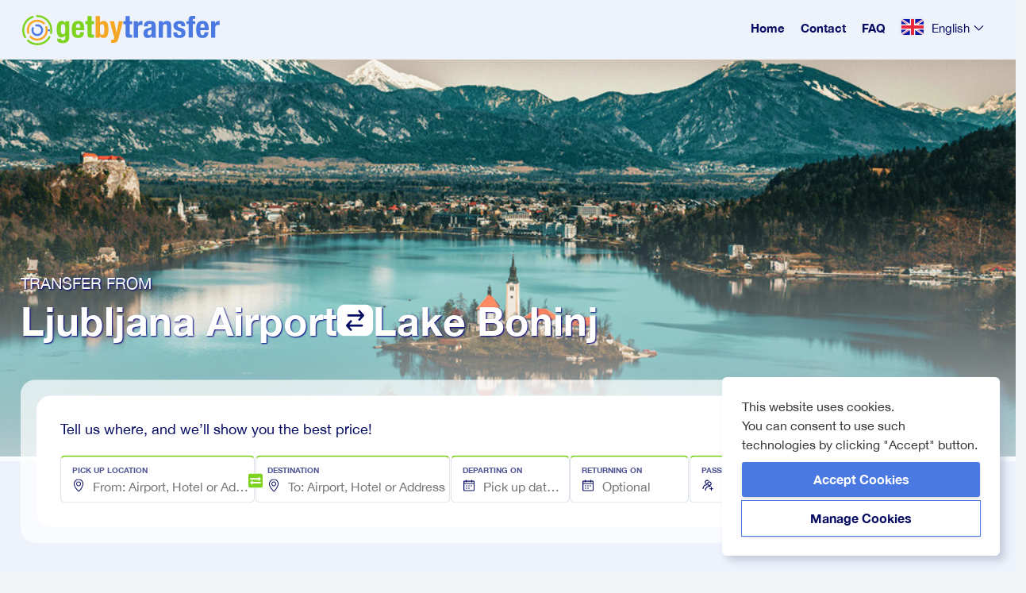

--- FILE ---
content_type: text/html; charset=UTF-8
request_url: https://getbytransfer.com/en/ljubljana-airport-to-lake-bohinj
body_size: 159942
content:

        
<!DOCTYPE html>
<html lang="en">
<head>
    <title>    Ljubljana Airport to Lake Bohinj Transfer
</title>
    <meta name="description" content="    Book Ljubljana Airport to Lake Bohinj transfer now! Choose private transfer, taxi, or shuttle service tailored to your needs.
">
        
    
                    <meta property="og:title" content="Ljubljana Airport to Lake Bohinj Transfer">
<meta property="og:description" content="Book Ljubljana Airport to Lake Bohinj transfer now! Choose private transfer, taxi, or shuttle service tailored to your needs.">
<meta property="og:type" content="static">
<meta property="og:url" content="https://getbytransfer.com/en/ljubljana-airport-to-lake-bohinj">
<meta property="og:image" content="https://transfers.getbybus.com/default_seo_image.jpg">
<meta property="og:site_name" content="GetByTransfer">
<meta property="fb:app_id" content="https://www.facebook.com/getbybus">
<meta property="og:locale" content= en>
<meta property="og:image:width" content="1800">
<meta property="og:image:height" content="945">
<meta name="twitter:card" content="static">
<meta name="twitter:site" content="@GetByBus">
<meta name="twitter:creator" content="@GetByBus">
<meta name="twitter:title" content="Ljubljana Airport to Lake Bohinj Transfer">
<meta name="twitter:description" content="Book Ljubljana Airport to Lake Bohinj transfer now! Choose private transfer, taxi, or shuttle service tailored to your needs.">
<meta name="twitter:image:src" content="https://transfers.getbybus.com/default_seo_image.jpg">
<meta name="twitter:domain" content="https://transfers.getbybus.com">
<meta property="twitter:image:width" content="1800">
<meta property="twitter:image:height" content="945">    <meta charset="utf-8">
    <meta name="apple-mobile-web-app-capable" content="yes">
    <meta name="mobile-web-app-capable" content="yes">
    <meta name="viewport" content="width=device-width, initial-scale=1.0">

                <link rel="stylesheet" href="/build/vite/assets/css/style-7dac8dfa.css"></link>

        <link rel="stylesheet" href="/build/vite/assets/css/main-4bc87cb9.css"></link>

<link rel="modulepreload" href="/build/vite/assets/js/_commonjsHelpers-de833af9.js"></link>

        <link rel="stylesheet" href="/build/vite/assets/css/cookie-consent-c4b794c9.css"></link>

            

    
                <link rel="icon" href="/build/frontend/images/favicons/favicon_16x16.8c0845d0.png" sizes="16x16">
        <link rel="icon" href="/build/frontend/images/favicons/favicon_32x32.22fc3d88.png" sizes="32x32">
        <link rel="icon" href="/build/frontend/images/favicons/favicon_96x96.495e19e1.png" sizes="96x96">
        <link rel="icon" href="/build/frontend/images/favicons/favicon_260x260.0fbdb6b0.png" sizes="96x96">
        <link rel="icon" href="/build/frontend/images/favicons/apple-touch-icon_114x114.png" sizes="16x16">
        <link rel="icon" href="/build/frontend/images/favicons/apple-touch-icon_144x144.png" sizes="144x144">
        <link rel="icon" href="/build/frontend/images/favicons/apple-touch-icon_180x180.png" sizes="180x180">
    
    <!-- Google Tag Manager -->
    <script>
        // Define dataLayer and the gtag function.
        window.dataLayer = window.dataLayer || [];
        function gtag(){dataLayer.push(arguments);}
        gtag('consent', 'default', {'ad_storage': 'granted', 'ad_user_data': 'granted', 'ad_personalization': 'granted', 'analytics_storage': 'granted'});
                gtag('set', 'url_passthrough', true);    </script>

    <script>(function (w,d,s,l,i){w[l]=w[l]||[];w[l].push({'gtm.start':new Date().getTime(),event:'gtm.js'});var f = d.getElementsByTagName(s)[0],j = d.createElement(s), dl = l != 'dataLayer' ? '&l=' + l : '';j.async = true;j.src = '//www.googletagmanager.com/gtm.js?id=' + i + dl;f.parentNode.insertBefore(j, f);})(window, document, 'script', 'dataLayer', 'GTM-WKWSZV');</script>

    <!-- Hotjar -->
                
    <script src="https://www.google.com/recaptcha/api.js" async defer></script>

                
            <!-- Add the canonical tag -->
                    <link rel="alternate" href="https://getbytransfer.com/en/ljubljana-airport-to-lake-bohinj" hreflang="x-default"/>
        
        <!-- Generate alternate links for supported languages -->
                                    <link rel="alternate" href="https://getbytransfer.com/en/ljubljana-airport-to-lake-bohinj" hreflang="en"/>
                            <link rel="alternate" href="https://getbytransfer.com/es/ljubljana-airport-to-lake-bohinj" hreflang="es"/>
                            <link rel="alternate" href="https://getbytransfer.com/it/ljubljana-airport-to-lake-bohinj" hreflang="it"/>
                            <link rel="alternate" href="https://getbytransfer.com/de/ljubljana-airport-to-lake-bohinj" hreflang="de"/>
                            <link rel="alternate" href="https://getbytransfer.com/fr/ljubljana-airport-to-lake-bohinj" hreflang="fr"/>
                    
        <!-- Add the canonical tag -->
                    <link rel="canonical" href="https://getbytransfer.com/en/ljubljana-airport-to-lake-bohinj"/>
            
</head>

<body class="page page-static page-station-to-station" id="static">

<noscript><iframe src="//www.googletagmanager.com/ns.html?id=GTM-WKWSZV" height="0" width="0" style="display:none;visibility:hidden"></iframe></noscript>

        

<main>
    <div id="root"
         data-locale="en"
         data-urls-object="{&quot;en&quot;:{&quot;homePage&quot;:{&quot;url&quot;:&quot;\/en&quot;,&quot;routeName&quot;:&quot;app_homepage&quot;,&quot;text&quot;:&quot;Home&quot;},&quot;contact&quot;:{&quot;url&quot;:&quot;\/en\/contact&quot;,&quot;routeName&quot;:&quot;app_contact&quot;,&quot;text&quot;:&quot;Contact&quot;},&quot;faq&quot;:{&quot;url&quot;:&quot;\/en\/faq&quot;,&quot;routeName&quot;:&quot;app_faq&quot;,&quot;text&quot;:&quot;FAQ&quot;},&quot;booking&quot;:{&quot;url&quot;:&quot;\/en\/booking\/&quot;,&quot;routeName&quot;:&quot;app_booking_index&quot;,&quot;text&quot;:&quot;&quot;},&quot;termsAndConditions&quot;:{&quot;url&quot;:&quot;\/en\/terms-and-conditions&quot;,&quot;routeName&quot;:&quot;app_terms_and_conditions&quot;,&quot;text&quot;:&quot;Terms &amp; Conditions&quot;},&quot;privacyPolicy&quot;:{&quot;url&quot;:&quot;\/en\/privacy-policy&quot;,&quot;routeName&quot;:&quot;app_privacy_policy&quot;,&quot;text&quot;:&quot;Privacy Policy&quot;}},&quot;de&quot;:{&quot;homePage&quot;:{&quot;url&quot;:&quot;\/de&quot;,&quot;routeName&quot;:&quot;app_homepage&quot;,&quot;text&quot;:&quot;Home&quot;},&quot;contact&quot;:{&quot;url&quot;:&quot;\/de\/kontakt&quot;,&quot;routeName&quot;:&quot;app_contact&quot;,&quot;text&quot;:&quot;Kontakt&quot;},&quot;faq&quot;:{&quot;url&quot;:&quot;\/de\/haeufig-gestellte-fragen&quot;,&quot;routeName&quot;:&quot;app_faq&quot;,&quot;text&quot;:&quot;HGF&quot;},&quot;booking&quot;:{&quot;url&quot;:&quot;\/de\/buchung\/&quot;,&quot;routeName&quot;:&quot;app_booking_index&quot;,&quot;text&quot;:&quot;&quot;},&quot;termsAndConditions&quot;:{&quot;url&quot;:&quot;\/de\/allgemeine-geschaeftsbedingungen&quot;,&quot;routeName&quot;:&quot;app_terms_and_conditions&quot;,&quot;text&quot;:&quot;AGB&quot;},&quot;privacyPolicy&quot;:{&quot;url&quot;:&quot;\/de\/datenschutz&quot;,&quot;routeName&quot;:&quot;app_privacy_policy&quot;,&quot;text&quot;:&quot;Datenschutz-Bestimmungen&quot;}},&quot;fr&quot;:{&quot;homePage&quot;:{&quot;url&quot;:&quot;\/fr&quot;,&quot;routeName&quot;:&quot;app_homepage&quot;,&quot;text&quot;:&quot;Home&quot;},&quot;contact&quot;:{&quot;url&quot;:&quot;\/fr\/contact&quot;,&quot;routeName&quot;:&quot;app_contact&quot;,&quot;text&quot;:&quot;Contact&quot;},&quot;faq&quot;:{&quot;url&quot;:&quot;\/fr\/foire-aus-questions&quot;,&quot;routeName&quot;:&quot;app_faq&quot;,&quot;text&quot;:&quot;FAQ&quot;},&quot;booking&quot;:{&quot;url&quot;:&quot;\/fr\/reservation\/&quot;,&quot;routeName&quot;:&quot;app_booking_index&quot;,&quot;text&quot;:&quot;&quot;},&quot;termsAndConditions&quot;:{&quot;url&quot;:&quot;\/fr\/conditions-generales&quot;,&quot;routeName&quot;:&quot;app_terms_and_conditions&quot;,&quot;text&quot;:&quot;Les Termes &amp; Conditions&quot;},&quot;privacyPolicy&quot;:{&quot;url&quot;:&quot;\/fr\/politique-de-confidentialite&quot;,&quot;routeName&quot;:&quot;app_privacy_policy&quot;,&quot;text&quot;:&quot;Politique de confidentialit\u00e9&quot;}},&quot;it&quot;:{&quot;homePage&quot;:{&quot;url&quot;:&quot;\/it&quot;,&quot;routeName&quot;:&quot;app_homepage&quot;,&quot;text&quot;:&quot;Home&quot;},&quot;contact&quot;:{&quot;url&quot;:&quot;\/it\/contatto&quot;,&quot;routeName&quot;:&quot;app_contact&quot;,&quot;text&quot;:&quot;Contatto&quot;},&quot;faq&quot;:{&quot;url&quot;:&quot;\/it\/domande-frequenti&quot;,&quot;routeName&quot;:&quot;app_faq&quot;,&quot;text&quot;:&quot;Domande frequenti&quot;},&quot;booking&quot;:{&quot;url&quot;:&quot;\/it\/prenotazione\/&quot;,&quot;routeName&quot;:&quot;app_booking_index&quot;,&quot;text&quot;:&quot;&quot;},&quot;termsAndConditions&quot;:{&quot;url&quot;:&quot;\/it\/termini-e-condizioni&quot;,&quot;routeName&quot;:&quot;app_terms_and_conditions&quot;,&quot;text&quot;:&quot;Termini &amp; Condizioni&quot;},&quot;privacyPolicy&quot;:{&quot;url&quot;:&quot;\/it\/informativa-sulla-privacy&quot;,&quot;routeName&quot;:&quot;app_privacy_policy&quot;,&quot;text&quot;:&quot;Politica sulla privacy&quot;}},&quot;es&quot;:{&quot;homePage&quot;:{&quot;url&quot;:&quot;\/es&quot;,&quot;routeName&quot;:&quot;app_homepage&quot;,&quot;text&quot;:&quot;Inicio&quot;},&quot;contact&quot;:{&quot;url&quot;:&quot;\/es\/contacto&quot;,&quot;routeName&quot;:&quot;app_contact&quot;,&quot;text&quot;:&quot;Contacto&quot;},&quot;faq&quot;:{&quot;url&quot;:&quot;\/es\/preguntas-frecuentes&quot;,&quot;routeName&quot;:&quot;app_faq&quot;,&quot;text&quot;:&quot;FAQ&quot;},&quot;booking&quot;:{&quot;url&quot;:&quot;\/es\/reserva\/&quot;,&quot;routeName&quot;:&quot;app_booking_index&quot;,&quot;text&quot;:&quot;&quot;},&quot;termsAndConditions&quot;:{&quot;url&quot;:&quot;\/es\/terminos-y-condiciones&quot;,&quot;routeName&quot;:&quot;app_terms_and_conditions&quot;,&quot;text&quot;:&quot;T\u00e9rminos &amp; Condiciones&quot;},&quot;privacyPolicy&quot;:{&quot;url&quot;:&quot;\/es\/politica-de-privacidad&quot;,&quot;routeName&quot;:&quot;app_privacy_policy&quot;,&quot;text&quot;:&quot;Politique de confidentialit\u00e9&quot;}}}"
         data-translations="{&quot;app&quot;:{&quot;base&quot;:{&quot;language&quot;:{&quot;en&quot;:&quot;English&quot;,&quot;fr&quot;:&quot;Fran\u00e7ais&quot;,&quot;de&quot;:&quot;Deutsch&quot;,&quot;es&quot;:&quot;Espa\u00f1ol&quot;,&quot;it&quot;:&quot;Italiano&quot;},&quot;link&quot;:{&quot;home&quot;:&quot;Home&quot;,&quot;category&quot;:&quot;Categories&quot;,&quot;search&quot;:&quot;Search&quot;,&quot;contact&quot;:&quot;Contact&quot;,&quot;transfers&quot;:&quot;Transfers&quot;,&quot;faq&quot;:&quot;FAQ&quot;,&quot;termsAndConditions&quot;:&quot;Terms &amp; Conditions&quot;,&quot;privacyPolicy&quot;:&quot;Privacy Policy&quot;},&quot;title&quot;:{&quot;contact&quot;:&quot;Contact&quot;,&quot;legal&quot;:&quot;\u00a9 2016 Sol Itum LLC. Trademarks and brands are the property of their respective owners.&quot;,&quot;siteBy&quot;:&quot;Site by&quot;,&quot;about&quot;:&quot;About Us&quot;,&quot;welcome&quot;:&quot;Welcome!&quot;,&quot;mainTagline&quot;:&quot;Travelling by private transfer made easy&quot;,&quot;subTagline&quot;:&quot;Book your vehicle &amp; Enjoy your trip&quot;,&quot;company&quot;:&quot;Company&quot;,&quot;croatia&quot;:&quot;Croatia&quot;,&quot;general&quot;:&quot;General&quot;,&quot;connectWithUs&quot;:&quot;Find us on social networks&quot;,&quot;helpNeeded&quot;:&quot;Help needed?&quot;,&quot;contactOurCs&quot;:&quot;Contact our support crew&quot;,&quot;allRightsReserved&quot;:&quot;All rights reserved.&quot;,&quot;chooseLang&quot;:&quot;Choose your preferred language&quot;,&quot;inPartnershipWith&quot;:&quot;In partnership with&quot;},&quot;validation&quot;:{&quot;pleaseEnterTheRequiredFieldsFirst&quot;:&quot;Please enter the required fields first!&quot;,&quot;somethingWentWrong&quot;:&quot;Something went wrong, please try again later.&quot;,&quot;refreshThePageAndTryAgain&quot;:&quot;Please refresh the page and try again&quot;},&quot;generic&quot;:{&quot;goBack&quot;:&quot;Go Back&quot;,&quot;backToHome&quot;:&quot;Back To Home&quot;,&quot;refresh&quot;:&quot;Refresh&quot;}},&quot;homepage&quot;:{&quot;title&quot;:&quot;Why book with GetByTransfer?&quot;,&quot;subtitle&quot;:&quot;Travel, explore and enjoy Europe with a professional, affordable, door-to-door service&quot;,&quot;meetGreetTitle&quot;:&quot;Meet &amp; Greet&quot;,&quot;greatValueTitle&quot;:&quot;Great Values&quot;,&quot;noHiddenFeesTitle&quot;:&quot;No Hidden Fees&quot;,&quot;doorToDoorTitle&quot;:&quot;Door-To-Door&quot;,&quot;meetGreet&quot;:&quot;Your driver will be waiting for you when you&#039;re ready, with a sign displaying your name.&quot;,&quot;greatValue&quot;:&quot;Reliable and affordable transfers that don&#039;t break the bank!&quot;,&quot;noHiddenFees&quot;:&quot;The price you see is the price you pay.&quot;,&quot;doorToDoor&quot;:&quot;For complete peace of mind, you&#039;ll be taken directly to &amp; from your destination&quot;,&quot;popularTransfers&quot;:&quot;Popular airport transfers&quot;,&quot;reviewsTitle&quot;:&quot;See What Others Are Saying&quot;},&quot;vehicles&quot;:{&quot;title&quot;:&quot;Your Transfer. Your Vehicle. Your Choice&quot;,&quot;subtitle&quot;:&quot;A vehicle for every occasion.&quot;,&quot;standard&quot;:&quot;Standard&quot;,&quot;executive&quot;:&quot;Executive&quot;,&quot;peopleCarrier&quot;:&quot;People Carrier&quot;,&quot;executivePeopleCarrier&quot;:&quot;Executive People Carrier&quot;,&quot;minibus&quot;:&quot;Minibus&quot;},&quot;contact&quot;:{&quot;form&quot;:{&quot;name&quot;:&quot;Name&quot;,&quot;phone&quot;:&quot;Phone number&quot;,&quot;email&quot;:&quot;Email&quot;,&quot;placeholder&quot;:&quot;Add a new message...&quot;,&quot;submit&quot;:&quot;Send&quot;,&quot;captcha&quot;:&quot;Enter text from image&quot;,&quot;success&quot;:&quot;Message sent successfully!&quot;,&quot;nameRequired&quot;:&quot;Name field cannot be left empty.&quot;,&quot;phoneRequired&quot;:&quot;Mobile number field cannot be left empty.&quot;,&quot;emailRequired&quot;:&quot;Email address is required for submission.&quot;,&quot;messageRequired&quot;:&quot;Please include a message before submitting.&quot;,&quot;privacyPolicyRequired&quot;:&quot;You must agree to the Terms and Privacy Policy to proceed with submission.&quot;},&quot;page&quot;:{&quot;path&quot;:&quot;\/contact&quot;,&quot;company&quot;:&quot;Company information&quot;,&quot;description&quot;:&quot;We&#039;re also active on social media. You can find us at the following addresses:&quot;,&quot;phone&quot;:&quot;Support Phone&quot;,&quot;email&quot;:&quot;Email Address&quot;,&quot;details&quot;:&quot;Company Details&quot;,&quot;hours&quot;:&quot;Working Hours&quot;,&quot;days&quot;:&quot;Monday - Sunday&quot;,&quot;message&quot;:&quot;We&#039;re here for you.&quot;,&quot;messageDesc&quot;:&quot;Can&#039;t find the answer to your question in our FAQ?&quot;,&quot;messageDesc2&quot;:&quot;Use the form below and we&#039;ll get back to you as soon as possible.&quot;,&quot;policyConfirm0&quot;:&quot;I have read and agreed to the&quot;,&quot;policyConfirm1&quot;:&quot;Terms &amp; Conditions&quot;,&quot;policyConfirm2&quot;:&quot;and&quot;,&quot;policyConfirm3&quot;:&quot;Privacy Policy.&quot;,&quot;newsletterConsent&quot;:&quot;I agree to receive occasional newsletters.&quot;,&quot;reviewMailConsent&quot;:&quot;I agree to receive a trip review link.&quot;,&quot;termsOfService&quot;:&quot;Terms of Service&quot;,&quot;recaptchaTerms&quot;:&quot;This site is protected by reCAPTCHA and the Google %privacyPolicy% and %termsOfService% apply.&quot;},&quot;userMail&quot;:{&quot;messageSentTitle&quot;:&quot;Message sent&quot;,&quot;dear&quot;:&quot;Dear %person%&quot;,&quot;copySent&quot;:&quot;We have sent a copy of your message to your E-mail address:&quot;,&quot;messageSent&quot;:&quot;Your support message has been sent to our help desk, who will get back to you with an answer as soon as possible.&quot;,&quot;note&quot;:&quot;PLEASE NOTE:&quot;,&quot;workingHours&quot;:&quot;Working hours for our help desk is Monday to Sunday from 8:00 AM to 08:00 PM Croatian local time.&quot;,&quot;yourMessage&quot;:&quot;Your message&quot;}},&quot;cookies&quot;:{&quot;websiteUsesCookies&quot;:&quot;This website uses cookies.&quot;,&quot;youCanConsent&quot;:&quot;You can consent to use such technologies by clicking \&quot;Accept\&quot; button.&quot;,&quot;cookiePreferences&quot;:&quot;Cookie preferences&quot;,&quot;acceptCookies&quot;:&quot;Accept Cookies&quot;,&quot;manageCookies&quot;:&quot;Manage Cookies&quot;,&quot;cookiePolicy&quot;:&quot;Cookie Policy&quot;,&quot;confirmAndProceed&quot;:&quot;Confirm and proceed&quot;,&quot;rejectAll&quot;:&quot;Reject all&quot;,&quot;alwaysActive&quot;:&quot;Always Active&quot;,&quot;showDescription&quot;:&quot;Show description&quot;,&quot;hideDescription&quot;:&quot;Hide description&quot;,&quot;requiredCookies&quot;:&quot;Required cookies&quot;,&quot;performanceCookies&quot;:&quot;Performance cookies&quot;,&quot;cookiePolicyDescription&quot;:&quot;When you visit web site, it may store or retrieve information on your browser, mostly in the form of cookies. This information might be about you, your preferences, your device or used to make the site work as you expect it to. The information does not usually identify you directly, but it can give you a more personalized web experience. You can choose not to allow some types of cookies. Click on the different category headings to find out more and change our default settings. However, you should know that blocking some types of cookies may impact your experience on the site and the services we are able to offer.&quot;,&quot;requiredCookiesDescription&quot;:&quot;These cookies are necessary for the website to function and cannot be switched off in our systems. They are usually only set in response to actions made by you which amount to a request for services, such as setting your privacy preferences, logging in or filling in forms. You can set your browser to block or alert you about these cookies, but some parts of the site may not work then.&quot;,&quot;performanceCookiesDescription&quot;:&quot;These cookies allow us to count visits and traffic sources, so we can measure and improve the performance of our site. They help us know which pages are the most and least popular and see how visitors move around the site. All information these cookies collect is aggregated and therefore anonymous.&quot;},&quot;booking&quot;:{&quot;sidebar&quot;:{&quot;header&quot;:&quot;Trip Summary&quot;},&quot;expired&quot;:{&quot;title&quot;:&quot;Your search results are outdated&quot;,&quot;message&quot;:&quot;In order to see real-time availability and prices, please refresh your search results&quot;,&quot;button&quot;:&quot;Refresh Search Results&quot;},&quot;path_params&quot;:{&quot;tomorrow&quot;:&quot;tomorrow&quot;,&quot;booking&quot;:&quot;booking&quot;},&quot;chooseVehicle&quot;:{&quot;loader&quot;:{&quot;1st&quot;:&quot;Searching&quot;,&quot;2nd&quot;:&quot;Sorting&quot;,&quot;3rd&quot;:&quot;All done&quot;},&quot;bestValue&quot;:&quot;Best Value&quot;,&quot;exclusive&quot;:&quot;Exclusive&quot;,&quot;ratings&quot;:&quot;Rating is based on reviews left by passengers for this partner.&quot;,&quot;sidebar&quot;:{&quot;title&quot;:&quot;Selected Trip Details&quot;,&quot;departure&quot;:{&quot;date&quot;:&quot;From %departure_station% on %date%&quot;,&quot;hour&quot;:&quot;at %hour%&quot;},&quot;destination&quot;:{&quot;date&quot;:&quot;To %destination_station% on %date%&quot;,&quot;hour&quot;:&quot;at %hour%&quot;}},&quot;showMore&quot;:&quot;Show %number% more options&quot;,&quot;hideMore&quot;:&quot;Hide %number% more options&quot;,&quot;selectDate&quot;:&quot;Select Date&quot;,&quot;bookNow&quot;:&quot;Book Now&quot;,&quot;seeMore&quot;:&quot;See More&quot;,&quot;enterFullAddress&quot;:&quot;Enter Full Address&quot;,&quot;confirmInfo&quot;:&quot;Confirm Info&quot;,&quot;selectTrip&quot;:&quot;Select Trip&quot;,&quot;from&quot;:&quot;from&quot;,&quot;heading&quot;:&quot;Choose destination&quot;,&quot;oneWay&quot;:&quot;One - way transfer&quot;,&quot;recommended&quot;:&quot;Recommended&quot;,&quot;class&quot;:&quot;Vehicle class&quot;,&quot;suitcase&quot;:&quot;Suitcase&quot;,&quot;suitcases&quot;:&quot;Suitcases&quot;,&quot;selected&quot;:&quot;Selected&quot;,&quot;transferInfo&quot;:&quot;Transfer Info&quot;,&quot;upTo&quot;:&quot;Up to&quot;,&quot;transferCost&quot;:&quot;Transfer Cost&quot;,&quot;feesAndTaxesIncluded&quot;:&quot;Fees and taxes included&quot;,&quot;price&quot;:&quot;Price per vehicle&quot;,&quot;doorToDoor&quot;:&quot;Door to door service&quot;,&quot;nameSign&quot;:&quot;Name sign&quot;,&quot;noChargeFlightDelay&quot;:&quot;No charge for flight delay&quot;,&quot;fastSafe&quot;:&quot;Fast and Safe&quot;,&quot;skippers&quot;:&quot;Experienced Skippers&quot;,&quot;luggage&quot;:&quot;Closed Luggage space&quot;,&quot;select&quot;:&quot;Select&quot;,&quot;premium&quot;:&quot;Premium&quot;,&quot;seater&quot;:&quot;seater&quot;,&quot;orSimilar&quot;:&quot;or similar&quot;,&quot;selectDepartureDate&quot;:&quot;Select Departure Date&quot;,&quot;seeAllResults&quot;:&quot;See all results&quot;},&quot;search&quot;:{&quot;updateSearch&quot;:&quot;Update Search&quot;,&quot;missingInformation&quot;:&quot;Missing Information&quot;,&quot;notifications&quot;:{&quot;pricesMayVary&quot;:{&quot;forSomeOfTheOffers&quot;:&quot;For some of the transfer offers, upon entering exact addresses for your ride prices may vary.&quot;,&quot;fixedRate&quot;:&quot;Fixed rate offers&quot;,&quot;eligibleForImmediateBooking&quot;:&quot;are eligible for immediate booking.&quot;}},&quot;noResults&quot;:{&quot;title&quot;:&quot;Sorry we couldn&#039;t find any private transfer connection&quot;,&quot;description&quot;:&quot;We currently don&#039;t have any private transfer lines operating the route from %fromPlace% to %toPlace%.&quot;,&quot;updateYourSearchOrContact&quot;:&quot;Update your search or contact our&quot;,&quot;customerSupportTeam&quot;:&quot;customer support team&quot;},&quot;addMissingAddress&quot;:&quot;Add Missing Address&quot;,&quot;enterCityAddress&quot;:&quot;Please enter your city address to continue&quot;,&quot;addMissingDateTime&quot;:&quot;Add Missing Date &amp; Time&quot;,&quot;enterPickUpTime&quot;:&quot;Please enter pick-up time to continue&quot;,&quot;addMissingDetails&quot;:&quot;Add Missing Details&quot;,&quot;missingCityAndPickUpTime&quot;:&quot;Both the city address and pick-up time are missing. Please fill in these details to continue&quot;,&quot;incompleteLoader&quot;:&quot;Please wait a moment longer as we check for latest transfer offers.&quot;,&quot;confirm&quot;:&quot;Confirm and update results&quot;,&quot;incompleteAddress&quot;:{&quot;title&quot;:&quot;Add Missing Address&quot;,&quot;description&quot;:&quot;Please enter your address to continue. Results will refresh once you confirm.&quot;},&quot;incompleteDateAndTime&quot;:{&quot;title&quot;:&quot;Add Missing Date &amp; Time&quot;,&quot;description&quot;:&quot;Please enter the date and time to continue. Results will refresh once you confirm.&quot;},&quot;incompleteDateAndAdress&quot;:{&quot;title&quot;:&quot;Add Missing Details&quot;,&quot;description&quot;:&quot;Both address and date are missing. Fill in these details to continue. Results will refresh once confirmed.&quot;}},&quot;form&quot;:{&quot;flightNumberLabel&quot;:&quot;Flight Number&quot;,&quot;required&quot;:&quot;required&quot;,&quot;addFor&quot;:&quot;Add for&quot;,&quot;free&quot;:&quot;Free&quot;,&quot;freeOfCharge&quot;:&quot;Free of charge&quot;,&quot;addAmenity&quot;:&quot;Add %Amenity%&quot;,&quot;additionalNotes&quot;:&quot;Additional notes&quot;,&quot;leaveAComment&quot;:&quot;Leave a comment&quot;,&quot;includeAnyAdditionalInstructionsForYourDriver&quot;:&quot;Include any additional instructions for your driver&quot;,&quot;additionalComment&quot;:&quot;Additional comment&quot;,&quot;hour&quot;:&quot;Hour&quot;,&quot;emptyAlert&quot;:&quot;Please fill in all the required fields&quot;,&quot;name&quot;:&quot;First name&quot;,&quot;lastName&quot;:&quot;Surname&quot;,&quot;country&quot;:&quot;Country of residency&quot;,&quot;countryCode&quot;:&quot;Country code Ex (+44)&quot;,&quot;selectCountry&quot;:&quot;Select a country&quot;,&quot;phoneNumber&quot;:&quot;e.g. +44 7123 456789&quot;,&quot;mobile&quot;:&quot;Mobile Phone&quot;,&quot;email&quot;:&quot;Email&quot;,&quot;repeated&quot;:&quot;Repeated Email&quot;,&quot;start&quot;:&quot;Pick up adress&quot;,&quot;startMap&quot;:&quot;Pick up adress&quot;,&quot;startLongitude&quot;:&quot;Start location longitude&quot;,&quot;startLatitude&quot;:&quot;Start location latitude&quot;,&quot;destination&quot;:&quot;Drop off address&quot;,&quot;destinationMap&quot;:&quot;Drop off address&quot;,&quot;destinationLongitude&quot;:&quot;Destination location longitude&quot;,&quot;destinationLatitude&quot;:&quot;Destination location latitude&quot;,&quot;pickUpDate&quot;:&quot;Pick up date&quot;,&quot;pickUpTime&quot;:&quot;Pick up time&quot;,&quot;flightNumber&quot;:&quot;Add flight number&quot;,&quot;childSeat&quot;:&quot;Child seat&quot;,&quot;extraBags&quot;:&quot;Extra bags&quot;,&quot;bicycle&quot;:&quot;Bicycle&quot;,&quot;musicalInstrument&quot;:&quot;Musical instrument&quot;,&quot;pets&quot;:&quot;Pets&quot;,&quot;wheelchair&quot;:&quot;Wheelchair&quot;,&quot;returnTrip&quot;:&quot;Return trip&quot;,&quot;captcha&quot;:&quot;Enter text from image&quot;,&quot;comment&quot;:&quot;Comment&quot;,&quot;button&quot;:&quot;Book now&quot;,&quot;vehicleGroup&quot;:&quot;Vehicle group&quot;,&quot;placeholder&quot;:&quot;If you wish to add a note for your driver, you can do it here.&quot;,&quot;numberOfPeople&quot;:&quot;PAX&quot;,&quot;paymentMethod&quot;:&quot;Payment method&quot;,&quot;paymentMethodCash&quot;:&quot;Cash payment&quot;,&quot;noPickupPlaceFound&quot;:&quot;No results found&quot;,&quot;paymentMethodCreditCardOnly&quot;:&quot;Full Credit Card payment&quot;,&quot;paymentMethodDeposit&quot;:&quot;Prepayment + Cash to the driver&quot;,&quot;adminNote&quot;:&quot;Admin note&quot;,&quot;selectPaymentMethod&quot;:&quot;Select Payment Method&quot;,&quot;transferPriceBreakdown&quot;:&quot;Transfer Price Breakdown&quot;,&quot;selectTime&quot;:&quot;Select time&quot;,&quot;TermsAndConditions&quot;:&quot;I have read and agreed to the &lt;a target=\&quot;_blank\&quot; href=\&quot;\/:locale\/:path\&quot;&gt;Terms &amp; Conditions&lt;\/a&gt; and &lt;a target=\&quot;_blank\&quot; href=\&quot;\/:locale\/privacy-policy\&quot;\/&gt;Privacy Policy&lt;\/a&gt;&quot;,&quot;transferInfo&quot;:&quot;Transfer Info&quot;,&quot;returnTransferInfo&quot;:&quot;Return Transfer Info&quot;,&quot;transferCost&quot;:&quot;Transfer Cost&quot;,&quot;additionalRequirements&quot;:&quot;Additional Requirements&quot;,&quot;transferDetails&quot;:&quot;Transfer Details&quot;,&quot;needReturn&quot;:&quot;Need a return transfer?&quot;,&quot;addReturn&quot;:&quot;Add Return&quot;,&quot;removeReturn&quot;:&quot;Remove return&quot;,&quot;backToVehicle&quot;:&quot;Back to Vehicle Selection&quot;,&quot;around&quot;:&quot;Around&quot;,&quot;total&quot;:&quot;total&quot;,&quot;return&quot;:&quot;Return&quot;,&quot;oneWay&quot;:&quot;One-Way&quot;,&quot;contactInformation&quot;:&quot;Contact Information&quot;,&quot;returnTransferDetails&quot;:&quot;Return Transfer Details&quot;,&quot;heading&quot;:&quot;Pick a vehicle&quot;,&quot;feesAndTaxes&quot;:&quot;Fees and taxes are included&quot;,&quot;newsletter&quot;:&quot;Subscribe to the newsletter&quot;,&quot;review&quot;:&quot;I agree to receive review link&quot;,&quot;nameError&quot;:&quot;Please add your name first.&quot;,&quot;surnameError&quot;:&quot;Please add your last name first.&quot;,&quot;emailError&quot;:&quot;Please enter your e-mail address.&quot;,&quot;mobileError&quot;:&quot;Enter a valid number with country code.&quot;,&quot;flightError&quot;:&quot;Please add your flight number.&quot;,&quot;dateError&quot;:&quot;Enter a valid pick up date&quot;,&quot;timeError&quot;:&quot;Enter a valid pick up time&quot;,&quot;returnDateError&quot;:&quot;Enter a valid return pick up date&quot;,&quot;returnTimeError&quot;:&quot;Enter a valid return pick up time&quot;,&quot;pickUpAddressError&quot;:&quot;Enter a valid pick up address&quot;,&quot;dropOffAddressError&quot;:&quot;Enter a valid drop off address&quot;,&quot;returnPickUpAddressError&quot;:&quot;Enter a valid return pick up address&quot;,&quot;returnDropOffAddressError&quot;:&quot;Enter a valid return drop off address&quot;,&quot;paymentError&quot;:&quot;Select a payment method&quot;,&quot;termsError&quot;:&quot;Please agree to the Privacy Policy and Terms &amp; Conditions&quot;,&quot;threeDSecureError&quot;:&quot;3D Secure verification failed. Please try again, or use a different payment method.&quot;,&quot;genericDecline&quot;:&quot;Payment authorisation has been declined at your issuer bank. Please try with another card or contact your bank for further help.&quot;,&quot;stripeError&quot;:&quot;Something went wrong, this could be a Stripe error, please try again later.&quot;,&quot;cardCharged&quot;:&quot;Your card will be charged&quot;,&quot;remainingAmountToPay&quot;:&quot;Remaining amount to pay to the driver&quot;},&quot;confirmation&quot;:{&quot;confirmation&quot;:&quot;Enter payment details&quot;,&quot;bookingNo&quot;:&quot;Booking request no: #&quot;,&quot;thankYouForBooking&quot;:&quot;Thank you for booking with GetByTransfer!&quot;,&quot;detailsSentToEmail&quot;:&quot;All transfer details are going to be sent to&quot;,&quot;shortly&quot;:&quot;shortly.&quot;,&quot;feelFree&quot;:&quot;Feel free to &lt;a href=\&quot;\/en\/contact\&quot;&gt;reach out to us&lt;\/a&gt; if you have any additional questions!&quot;,&quot;amountPaid&quot;:&quot;Amount Paid&quot;,&quot;amountRemaining&quot;:&quot;Amount Remaining&quot;,&quot;total&quot;:&quot;Total&quot;,&quot;backToHome&quot;:&quot;Back to home&quot;},&quot;title&quot;:{&quot;total&quot;:&quot;Total transfer cost&quot;,&quot;error&quot;:&quot;You did not fill in the search form correctly, please try again.&quot;,&quot;notProvidingRoute&quot;:&quot;Unfortunately we don&#039;t provide transfers for the searched route.&quot;,&quot;errorSub3&quot;:&quot;Please try searching for another route.&quot;,&quot;noCars&quot;:&quot;We don&#039;t have any available cars at the moment.&quot;,&quot;choose&quot;:&quot;Choose your transfer vehicle by clicking an image&quot;,&quot;vehicle&quot;:&quot;Transfer vehicle&quot;,&quot;contact&quot;:&quot;Contact information&quot;,&quot;details&quot;:&quot;Details about the lead passenger&quot;,&quot;mobile&quot;:&quot;Note: Please make sure your mobile number is correct, as we might contact you regarding your transfer.&quot;,&quot;outbound&quot;:&quot;Transfer Information&quot;,&quot;outboundDetails&quot;:&quot;Details about your transfer&quot;,&quot;return&quot;:&quot;Need a return transfer?&quot;,&quot;warningNotification&quot;:&quot;Warning notification&quot;,&quot;cancelTransfer&quot;:&quot;Which transfer do you want to cancel?&quot;,&quot;cancelNote&quot;:&quot;Please note, cancelling the first transfer may remove any discounts applied to the return transfer.&quot;,&quot;cancelNotAllowed&quot;:&quot;Cancellation is not current allowed.&quot;,&quot;noVehicle&quot;:&quot;Find available vehicles for this route &lt;a href=\&quot;%href%\&quot;&gt;here&lt;\/a&gt;.&quot;,&quot;firstTransfer&quot;:&quot;First Transfer&quot;,&quot;outboundTransfer&quot;:&quot;Outbound Transfer&quot;,&quot;additionalRideAmenities&quot;:&quot;Additional ride amenities&quot;,&quot;returnTransfer&quot;:&quot;Return Transfer&quot;,&quot;both&quot;:&quot;Both&quot;},&quot;subtitle&quot;:{&quot;noVehicle&quot;:&quot;Please fill in the form below and we will send you an e-mail with a suggested vehicle and price.&quot;}},&quot;search&quot;:{&quot;form&quot;:{&quot;dateLabel&quot;:&quot;Date&quot;,&quot;timeLabel&quot;:&quot;Time&quot;,&quot;confirmDateTime&quot;:&quot;Confirm and update results&quot;,&quot;leavingAt&quot;:&quot;Leaving at:&quot;,&quot;button&quot;:&quot;Search&quot;,&quot;from&quot;:&quot;From: Airport, Hotel or Address&quot;,&quot;to&quot;:&quot;To: Airport, Hotel or Address&quot;,&quot;cityAirportStation&quot;:&quot;Please provide exact address or select a nearby place&quot;,&quot;pickUpLocation&quot;:&quot;Pick up location&quot;,&quot;destinationLocation&quot;:&quot;Destination&quot;,&quot;departingOn&quot;:&quot;Departing on&quot;,&quot;returningOn&quot;:&quot;Returning on&quot;,&quot;optional&quot;:&quot;Optional&quot;,&quot;date&quot;:&quot;Pick up date and time&quot;,&quot;text&quot;:&quot;Your driver will be ready and waiting&quot;,&quot;passengers&quot;:&quot;Passengers&quot;,&quot;departureError&quot;:&quot;Please enter your pick up address&quot;,&quot;destinationError&quot;:&quot;Please enter your drop off address&quot;,&quot;dateError&quot;:&quot;Please select your departure date&quot;,&quot;timeError&quot;:&quot;Please select your departure time&quot;,&quot;passenger&quot;:&quot;{0} passengers|{1} passenger|[2,20] passengers|{21} passenger|[22,Inf] passengers&quot;}},&quot;website&quot;:{&quot;default&quot;:{&quot;title&quot;:&quot;Transfers from Airports and Marinas - cheap and reliable&quot;,&quot;description&quot;:&quot;Cheap transfers from Airport, Marinas and holiday destinations, private transfers with car or minibus, find your cheap airport transfer here.&quot;,&quot;keywords&quot;:null},&quot;contact&quot;:{&quot;title&quot;:&quot;Contact | GetByTransfer&quot;,&quot;description&quot;:&quot;Please don&#039;t hesitate to get in touch with us via our contact form.&quot;,&quot;keywords&quot;:null},&quot;booking&quot;:{&quot;title&quot;:&quot;Booking | GetByTransfer&quot;,&quot;description&quot;:&quot;Search and find your transfer here, easy booking of transfer from many airports and cities in Europe, transfers with private driver.&quot;,&quot;keywords&quot;:null}},&quot;static&quot;:{&quot;hour&quot;:&quot;Hour&quot;,&quot;hours&quot;:&quot;Hours&quot;,&quot;minutes&quot;:&quot;Minutes&quot;,&quot;form&quot;:{&quot;button&quot;:&quot;Go to booking&quot;}},&quot;seo&quot;:{&quot;default&quot;:{&quot;title&quot;:&quot;Transfers from Airports and Marinas - cheap and reliable&quot;,&quot;description&quot;:&quot;Cheap transfers from Airport, Marinas and holiday destinations, private transfers with car or minibus, find your cheap airport transfer here.&quot;,&quot;keywords&quot;:null,&quot;type&quot;:&quot;website&quot;,&quot;twitterType&quot;:&quot;website&quot;},&quot;contact&quot;:{&quot;title&quot;:&quot;Contact | GetByTransfer&quot;,&quot;description&quot;:&quot;Please don&#039;t hesitate to get in touch with us via our contact form.&quot;,&quot;keywords&quot;:null,&quot;type&quot;:&quot;contact&quot;,&quot;twitterType&quot;:&quot;contact&quot;},&quot;booking&quot;:{&quot;title&quot;:&quot;Booking | GetByTransfer&quot;,&quot;description&quot;:&quot;Search and find your transfer here, easy booking of transfer from many airports and cities in Europe, transfers with private driver.&quot;,&quot;keywords&quot;:null,&quot;type&quot;:&quot;booking&quot;,&quot;twitterType&quot;:&quot;booking&quot;},&quot;staticPage&quot;:{&quot;type&quot;:&quot;static&quot;,&quot;twitterType&quot;:&quot;static&quot;},&quot;transferReview&quot;:{&quot;title&quot;:&quot;Partner trip reviews | GetByTransfer&quot;,&quot;description&quot;:&quot;Review you trip&quot;,&quot;type&quot;:&quot;review&quot;,&quot;twitterType&quot;:&quot;review&quot;}},&quot;email&quot;:{&quot;default&quot;:{&quot;hello&quot;:&quot;Hello&quot;,&quot;dear&quot;:&quot;Dear&quot;,&quot;new&quot;:&quot;new&quot;,&quot;booking&quot;:&quot;Your booking information are listed below.&quot;,&quot;price&quot;:&quot;Booking price:&quot;,&quot;transferPrice&quot;:&quot;Transfer price:&quot;,&quot;transferNetPrice&quot;:&quot;Net Price:&quot;,&quot;possiblePrice&quot;:&quot;Possible booking price:&quot;,&quot;amountPaid&quot;:&quot;Paid:&quot;,&quot;restToPay&quot;:&quot;Rest to pay:&quot;,&quot;depositPaymentHandleWithDriver&quot;:&quot;Your payment will be handled with the driver, at the conclusion of your transfer. Please bring correct amount of cash on a day of transfer.&quot;,&quot;cashPaymentHandleWithDriver&quot;:&quot;Your payment will be handled with the driver, at the conclusion of your transfer. Please bring exact amount of cash on a day of transfer.&quot;,&quot;services&quot;:&quot;Thank you for using our services!&quot;,&quot;info&quot;:&quot;For any other enquiries, please contact us via mail.&quot;,&quot;your&quot;:&quot;Your&quot;,&quot;signature&quot;:&quot;GetByTransfer team&quot;,&quot;forAnyQuestions&quot;:&quot;For any questions, or enquiries, do not hesitate to&quot;,&quot;contactUs&quot;:&quot;contact us&quot;,&quot;contactInfo&quot;:&quot;Contact information&quot;,&quot;gbtSupportTeam&quot;:&quot;GetByTransfer support team&quot;,&quot;enjoy&quot;:&quot;Enjoy your GetByTransfer experience!&quot;,&quot;dayAwayNotice&quot;:&quot;Your transfer is only a day away!&quot;,&quot;usefulInfo&quot;:&quot;Here are some useful information regarding your transfer.&quot;,&quot;transferService&quot;:&quot;Transfer service&quot;,&quot;transferCompany&quot;:&quot;Company&quot;,&quot;requestedRoute&quot;:&quot;Requested route&quot;,&quot;paymentMethod&quot;:&quot;Payment method&quot;,&quot;paymentStatus&quot;:&quot;Payment status&quot;,&quot;onTheSpotPayment&quot;:&quot;On the spot cash payment&quot;,&quot;cardDepositPayment&quot;:&quot;Prepayment + Cash to the driver&quot;,&quot;cardPayment&quot;:&quot;Full Credit Card payment&quot;,&quot;transferId&quot;:&quot;Transfer ID&quot;,&quot;confirmationNumber&quot;:&quot;Confirmation number&quot;,&quot;confirmationNumberReturn&quot;:&quot;Confirmation number return&quot;,&quot;pickupInstructions&quot;:&quot;Pickup instructions&quot;,&quot;clientName&quot;:&quot;Client&quot;,&quot;mobileNumber&quot;:&quot;Mobile phone&quot;,&quot;transferOffer&quot;:&quot;Transfer Offer&quot;,&quot;transferUpdates&quot;:&quot;Transfer updates&quot;,&quot;transferCancellation&quot;:&quot;Transfer cancellation&quot;,&quot;cancelled&quot;:&quot;Cancelled&quot;,&quot;cancelledTransfer&quot;:&quot;Cancelled transfer&quot;,&quot;username&quot;:&quot;Username&quot;,&quot;password&quot;:&quot;Password&quot;,&quot;outboundDetails&quot;:&quot;Outbound transfer details&quot;,&quot;returnDetails&quot;:&quot;Return transfer details&quot;,&quot;partner&quot;:&quot;Partner&quot;,&quot;totalPrice&quot;:&quot;Total price&quot;,&quot;amountToChargeTheClient&quot;:&quot;Amount To Charge The Client&quot;,&quot;doNotChargeTheClient&quot;:&quot;Do Not Charge The Client&quot;,&quot;remainingAmountToPay&quot;:&quot;Remaining Amount To Pay&quot;,&quot;transferFullyPaid&quot;:&quot;Transfer Fully Paid&quot;,&quot;paymentSummary&quot;:&quot;Payment Summary&quot;,&quot;paymentSummaryReturn&quot;:&quot;Payment Summary Return Transfer&quot;,&quot;transferCompanyName&quot;:&quot;Transfer Company Name&quot;,&quot;cash&quot;:&quot;Cash&quot;,&quot;accept&quot;:&quot;Accept&quot;,&quot;decline&quot;:&quot;Decline&quot;},&quot;confirmDecline&quot;:{&quot;confirmTitle&quot;:&quot;To confirm this booking, please visit the following link:&quot;,&quot;confirmLink&quot;:&quot;Confirm booking&quot;,&quot;confirmText&quot;:&quot;Please, confirm your booking. If you don&#039;t confirm your booking at least 4 hours before departure time, your booking will be cancelled.&quot;,&quot;declineTitle&quot;:&quot;If you wish to cancel this booking, please visit the following link:&quot;,&quot;declineLink&quot;:&quot;Cancel&quot;},&quot;bookingInfo&quot;:{&quot;addressNotProvided&quot;:&quot;Address not provided&quot;,&quot;info&quot;:&quot;Booking information&quot;,&quot;origin&quot;:&quot;Origin:&quot;,&quot;pickUpAddress&quot;:&quot;Pick up address:&quot;,&quot;destination&quot;:&quot;Destination:&quot;,&quot;dropOffAddress&quot;:&quot;Drop off address:&quot;,&quot;pickUpDate&quot;:&quot;Pick up date:&quot;,&quot;pickUpTime&quot;:&quot;Pick up time:&quot;,&quot;returnPickUpDate&quot;:&quot;Return pick up date:&quot;,&quot;returnPickUpTime&quot;:&quot;Return pick up time:&quot;,&quot;vehicleGroup&quot;:&quot;Vehicle type:&quot;,&quot;eligibleForRefund&quot;:{&quot;eligible&quot;:&quot;Eligible for refund:&quot;,&quot;yes&quot;:&quot;Yes&quot;,&quot;no&quot;:&quot;No&quot;},&quot;noOfPeople&quot;:&quot;Passengers:&quot;,&quot;returnTrip&quot;:&quot;Return trip:&quot;,&quot;outboundInfo&quot;:&quot;Outbound trip information&quot;,&quot;returnInfo&quot;:&quot;Return trip information&quot;,&quot;additionalInfo&quot;:&quot;Additional information&quot;,&quot;returnAdditionalInfo&quot;:&quot;Return trip additional information&quot;,&quot;flightNumber&quot;:&quot;Flight number:&quot;,&quot;childSeat&quot;:&quot;Child seat&quot;,&quot;extraBags&quot;:&quot;Extra bags&quot;,&quot;bicycle&quot;:&quot;Bicycle&quot;,&quot;musicalInstrument&quot;:&quot;Musical instrument&quot;,&quot;pets&quot;:&quot;Pets&quot;,&quot;wheelchair&quot;:&quot;Wheelchair&quot;,&quot;comment&quot;:&quot;A message for your driver&quot;,&quot;transferInfo&quot;:&quot;Transfer information&quot;,&quot;pickUpDateTime&quot;:&quot;Pick up date &amp; time&quot;,&quot;pickUpLocation&quot;:&quot;Pick up location&quot;,&quot;noOfPax&quot;:&quot;No. of passengers&quot;,&quot;price&quot;:&quot;Total Price&quot;,&quot;priceDiscount&quot;:&quot;Total Price (including Discount)&quot;,&quot;updateInfo&quot;:&quot;UPDATE INFORMATION&quot;,&quot;transferOverview&quot;:&quot;Transfer overview&quot;,&quot;requestDate&quot;:&quot;Request date&quot;,&quot;noLongerValid&quot;:&quot;This transfer offer is no longer valid. We apologise for any inconvenience caused.&quot;},&quot;faq&quot;:{&quot;whereWillDriverBe&quot;:&quot;Where will my driver be&quot;,&quot;whereWillDriverBeAnswerAirport&quot;:&quot;Your driver will be waiting for you in the arrivals section of the airport, once you collect your luggage and pass through customs.&quot;,&quot;whereWillDriverBeAnswer&quot;:&quot;Your driver will be waiting for you at the specified meeting point in your transfer confirmation. If access is restricted for any reason, you will be collected at nearest accessible point.&quot;,&quot;cantFindDriver&quot;:&quot;What if I can&#039;t find my driver&quot;,&quot;cantFindDriverAnswer&quot;:&quot;If you\u2019re having trouble finding your driver, contact them directly at their number above, or alternatively contact us and we\u2019ll assist you in any way we can.&quot;,&quot;payForTransfer&quot;:&quot;How do I pay for my transfer&quot;,&quot;payForTransferAnswer&quot;:&quot;Your payment will be handled with the driver, at the conclusion of your transfer. If the driver does not have a POS machine in the vehicle, please have the correct amount as displayed on your transfer confirmation.\u2029\u2029&quot;,&quot;ifFlightDelayed&quot;:&quot;What happens if my flight is delayed&quot;,&quot;ifFlightDelayedAnswer&quot;:&quot;While flight delays can be frustrating, our trusted partners actively monitor flights, and any flight delays, to ensure they\u2019re awaiting your arrival at the airport. There is no additional charge for a flight being delayed.&quot;,&quot;ifFlightCancelled&quot;:&quot;What happens if my flight is cancelled&quot;,&quot;ifFlightCancelledAnswerPart1&quot;:&quot;If your flight is cancelled, or you miss your flight, it\u2019s strongly advised to let our&quot;,&quot;ifFlightCancelledAnswerPart2&quot;:&quot;customer support staff&quot;,&quot;ifFlightCancelledAnswerPart3&quot;:&quot;know so that we can make alternative arrangements for you.&quot;},&quot;clientSendBookingInitial&quot;:{&quot;preheaderText&quot;:&quot;Hi %client%, thank you for choosing GetByTransfer services. We&#039;ve received your request and will get back to you as soon as possible.&quot;,&quot;subject&quot;:&quot;Your transfer request has been received | GetByTransfer&quot;,&quot;body&quot;:&quot;Your booking on GetByTransfer has been successfully requested! When your booking gets confirmed, you will receive another e-mail to confirm or cancel your booking.&quot;,&quot;thankYouForReserving&quot;:&quot;Thank you for reserving your transfer via GetByTransfer.&quot;,&quot;yourTransferIsBeingProcessedCashPayment&quot;:&quot;Your transfer is currently being processed. Once one of our trusted partners accepts your transfer, you will receive an email containing your transfer confirmation, and your driver\u2019s details.&quot;,&quot;yourTransferIsBeingProcessedCardPayment&quot;:&quot;Your transfer is currently being processed and the money has been pre-authorized. Once one of our trusted partners accepts your transfer, your credit card will be charged. You will receive an email containing your transfer confirmation with your driver\u2019s details and receipt in the attachment. In case no partners accept the request, the money will be automatically released.&quot;,&quot;yourReservationDetails&quot;:&quot;Your reservation details:&quot;,&quot;ifYouWishToEdit&quot;:&quot;If you wish to edit any details of your transfer, or cancel your transfer, you can do so by&quot;,&quot;weWishYouASafeTrip&quot;:&quot;We wish you a safe trip and will contact you shortly with your transfer confirmation.&quot;},&quot;clientSendBookingConfirmation&quot;:{&quot;preheaderText&quot;:&quot;Hi %client%. Your transfer has been confirmed, you will find all the details inside.&quot;,&quot;subject&quot;:&quot;Transfer Confirmation: #%bookingId% %startLocation% - %destinationLocation% | GetByTransfer&quot;,&quot;submitted&quot;:&quot;Your booking on GetByTransfer has been successfully submitted and accepted!&quot;,&quot;transferConfirmed&quot;:&quot;Your transfer has now been confirmed&quot;,&quot;ifByAnyChance&quot;:&quot;If by any chance there should be changes regarding your booking, we will inform you on this E-mail and\/or a mobile phone.&quot;,&quot;ifYouWishToEdit&quot;:&quot;Also, if you wish to edit any details of your transfer, you can do so by getting in touch with our&quot;,&quot;transferCancellation1&quot;:&quot;If for any reason you want to cancel your transfer,&quot;,&quot;transferCancellation2&quot;:&quot;click here to cancel your transfer&quot;,&quot;transferCancellation3&quot;:&quot;Please note your cancellation may be subject to our Terms &amp; Conditions.&quot;},&quot;clientSendSpecialBookingInitial&quot;:{&quot;preheaderText&quot;:&quot;Hi %client%, thank you for choosing GetByTransfer services. We&#039;ve received your request and will get back to you as soon as possible.&quot;,&quot;subject&quot;:&quot;Your transfer request has been received | GetByTransfer&quot;,&quot;message&quot;:&quot;Your booking on GetByTransfer has been successfully requested! If your booking gets confirmed, you will receive another e-mail with the price and vehicle details.&quot;},&quot;clientSendBookingDeclined&quot;:{&quot;preheaderText&quot;:&quot;Sorry %client%! We regret to inform you that we are unable to fulfill your request.&quot;,&quot;subject&quot;:&quot;Your transfer request has been declined | GetByTransfer&quot;,&quot;message&quot;:&quot;We are sorry to announce that your booking on GetByTransfer from %startLocation% to %destinationLocation% is declined. Unfortunately, we don&#039;t have any available vehicles for that rout at the moment. If you wish to make another reservation, visit our website!&quot;,&quot;weHopeToServeInFuture&quot;:&quot;We hope to serve you in the future. If you wish to make another reservation, visit&quot;,&quot;refundNotice&quot;:&quot;Given the fact the money for your transfer has been preauthorized to ensure the transfer will be taking place on the day you\u2019ve booked it for and due to the fact the transfer won\u2019t be driven, we will release the amount that was captured and refund the money to the credit card used for the payment.&quot;,&quot;weRegretToInformYou&quot;:&quot;We regret to inform you that due to the high demand of our partner\u2019s transfer services, they currently have no availability for your requested route.&quot;},&quot;clientBookingCancellation&quot;:{&quot;preheaderText&quot;:&quot;We understand that plans change, but hope to hear from you again. You can find the details of your cancellation inside.&quot;,&quot;subject&quot;:&quot;Your transfer reservation #%bookingId% has been cancelled | GetByTransfer&quot;,&quot;message&quot;:&quot;We are sorry to announce that your booking on GetByTransfer from %startLocation% to %destinationLocation% is cancelled. If you wish to make another reservation, visit our website!&quot;,&quot;transferCancelled&quot;:&quot;Your transfer has now been cancelled.&quot;,&quot;weHope&quot;:&quot;We hope to see you again in the future. If you wish to make another reservation, visit&quot;,&quot;eligibleForRefund&quot;:&quot;In line with our cancellation policy, and given the fact your cancellation request was made within the stipulated period, you are entitled to a refund. We are currently processing your refund and you can expect to see the funds in your bank statement within the next 5-10 business days.&quot;,&quot;notEligibleForRefund&quot;:&quot;As per our cancellation policy, the cancellation request is being made outside of the period in which a refund is applicable. Therefore, we are afraid you are not eligible for a refund of the amount you\u2019ve paid in advance.&quot;},&quot;clientSendBookingChange&quot;:{&quot;preheaderText&quot;:&quot;Hi %client%. Your transfer has been changed, you will find all the details inside.&quot;,&quot;subject&quot;:&quot;Your transfer reservation #%bookingId% has been changed | GetByTransfer&quot;,&quot;transferUpdated&quot;:&quot;Your transfer has been updated as per your request.&quot;,&quot;reviewUpdates&quot;:&quot;Review your updated transfer details below (requested changes are labeled as&quot;},&quot;clientBookingOneDayReminder&quot;:{&quot;preheaderText&quot;:&quot;Have you packed? Your transfer is a day away!&quot;,&quot;subject&quot;:&quot;Your transfer is a day away - GetByTransfer&quot;},&quot;clientSendBookingReview&quot;:{&quot;preheaderText&quot;:&quot;We care about your thoughts. Take a minute to tell us if you enjoyed your transfer with %partner%.&quot;,&quot;subject&quot;:&quot;How was your transfer with GetByTransfer?&quot;,&quot;transferReviewHello&quot;:&quot;Hi %client%,&quot;,&quot;transferReviewQuestion&quot;:&quot;How was your transfer with %partner%?&quot;,&quot;transferReviewNote1&quot;:&quot;Thank you for choosing GetByTransfer.&quot;,&quot;transferReviewNote2&quot;:&quot;We hope that you enjoyed using our transfer platform for your trip from &lt;b&gt;%startLocation%&lt;\/b&gt; to &lt;b&gt;%destinationLocation%&lt;\/b&gt; on the &lt;b&gt;%pickUpDate%&lt;\/b&gt; at &lt;b&gt;%pickUpTime%h&lt;\/b&gt;.&quot;,&quot;transferReviewNote3&quot;:&quot;We&#039;d love to hear your thoughts about our partner&quot;,&quot;transferReviewNote4&quot;:&quot;, so please take a moment to share your feedback about them, with us and your fellow travellers.&quot;,&quot;transferReviewAction&quot;:&quot;Leave a review&quot;,&quot;transferReviewGbtTeam1&quot;:&quot;We appreciate your time!&quot;,&quot;transferReviewGbtTeam2&quot;:&quot;GetByTransfer team&quot;},&quot;clientSendBookingReviewReminder&quot;:{&quot;preheaderText&quot;:&quot;We care about your thoughts. Take a minute to tell us if you enjoyed your transfer with %partner%.&quot;,&quot;transferReviewReminderQuestion&quot;:&quot;Don\u2019t forget to rate your transfer with %partner%&quot;},&quot;clientBookingApologiseTransferReject&quot;:{&quot;preheaderText&quot;:&quot;Hi %client%, we regret to inform you that we are unable to fulfill your request.&quot;,&quot;subject&quot;:&quot;Your transfer request has been declined | GetByTransfer&quot;,&quot;dear&quot;:&quot;Dear %client%,&quot;,&quot;thankYou&quot;:&quot;Thank you for requesting a transfer with GetByTransfer.&quot;,&quot;weRegret&quot;:&quot;We regret to inform you that we were unfortunately unable to find an appropriate partner and vehicle for your transfer in %origin% for your requested transfer.&quot;,&quot;weApologise&quot;:&quot;We apologise for any inconvenience caused, and hope to be able to serve you in the future during your travels.&quot;,&quot;forAny&quot;:&quot;For any questions or further inquiries, we remain at your disposal.&quot;,&quot;kindRegards&quot;:&quot;Kind regards,&quot;,&quot;gbtTeam&quot;:&quot;GetByTransfer Team.&quot;},&quot;clientPartnerNoShow&quot;:{&quot;subject&quot;:&quot;Transfer not done: #%bookingId% %startLocation% - %destinationLocation%&quot;,&quot;dear&quot;:&quot;Dear %client%,&quot;,&quot;weApologise&quot;:&quot;We apologize for the inconvenience this situation has caused you. Unfortunately, there are some things we can not have an impact on. However, we will continue further investigation as to why this has happened and then make sure that a situation of this sort does not repeat in the future.&quot;,&quot;weHopeThat&quot;:&quot;We hope that you will accept our apologies and that we will see you in the future.&quot;,&quot;thankForUnderstanding&quot;:&quot;Thank you for your understanding!&quot;},&quot;clientClientNoShow&quot;:{&quot;subject&quot;:&quot;You forgot about your booking with GetByTransfer.&quot;,&quot;dear&quot;:&quot;Dear %client%,&quot;,&quot;cashWeBeenInformed&quot;:&quot;We have just been informed by our partner that you did not show up for the transfer that you\u2019ve booked from %departure_station% to %destination_station% on %time_and_date_of_departure%. Given the fact that this has caused certain expenses that need to be covered, this matter will be subject to our further investigation.&quot;,&quot;cardWeBeenInformed&quot;:&quot;We have just been informed by our partner that you did not show up for the transfer that you\u2019ve booked from %departure_station% to %destination_station% on %time_and_date_of_departure%. Given the fact that this has caused certain expenses that need to be covered, this matter will be subject to our further investigation and you will be charged the respective amount that you\u2019ve paid for your trip.&quot;,&quot;youWillReceiveEmail&quot;:&quot;You will receive an additional email containing all the necessary information.&quot;,&quot;thankForUnderstanding&quot;:&quot;Thank you for your understanding!&quot;},&quot;adminSpecialBookingRequest&quot;:{&quot;subject&quot;:&quot;New Special Transfer: #%bookingId% %startLocation% - %destinationLocation%&quot;,&quot;aNewSpecialBooking&quot;:&quot;A special request has been made on GetByTransfer&quot;,&quot;youCanFindBooking&quot;:&quot;You can find the booking information below:&quot;},&quot;adminSendBookingInitial&quot;:{&quot;subject&quot;:&quot;New Transfer: #%bookingId% %startLocation% - %destinationLocation%&quot;,&quot;aNewBooking&quot;:&quot;A new booking was made by&quot;,&quot;youCanFindBooking&quot;:&quot;You can find the booking information below:&quot;},&quot;adminSendBookingChange&quot;:{&quot;subject&quot;:&quot;Transfer Changes: #%bookingId% %startLocation% - %destinationLocation%&quot;,&quot;thankForCooperation&quot;:&quot;Thank you for your on-going cooperation.&quot;,&quot;aTransferYouWillBeDriving&quot;:&quot;A transfer you will be driving has been updated at %createdAt% as per client\u2019s request.&quot;,&quot;aTransferHasBeenUpdated&quot;:&quot;A transfer has been updated as per clients request.&quot;,&quot;pleaseFollowLink&quot;:&quot;Please follow the link below for the updated transfer confirmation.&quot;},&quot;adminBookingRejectedPartner&quot;:{&quot;subject&quot;:&quot;Partner %partner% Declined: #%bookingId% %startLocation% - %destinationLocation%&quot;,&quot;message&quot;:&quot;Booking made by %user% has been declined by partner %partner%.&quot;,&quot;youCanFindBookingDetails&quot;:&quot;You can find the declined booking information below:&quot;},&quot;adminBookingConfirmedPartner&quot;:{&quot;subject&quot;:&quot;Partner %partner% Confirmed: #%bookingId% %startLocation% - %destinationLocation%&quot;,&quot;message&quot;:&quot;Booking made by %user% has been confirmed by partner %partner%.&quot;,&quot;youCanFindBookingDetails&quot;:&quot;You can find the declined booking information below:&quot;},&quot;adminBookingCancelledClient&quot;:{&quot;subject&quot;:&quot;Transfer Cancelled: #%bookingId% %startLocation% - %destinationLocation%&quot;,&quot;message&quot;:&quot;Booking made by %user% has been cancelled by client.&quot;,&quot;youCanFindBookingDetails&quot;:&quot;You can find the cancelled booking information below:&quot;},&quot;adminBookingRejected&quot;:{&quot;subject&quot;:&quot;Transfer Rejected: #%bookingId% %startLocation% - %destinationLocation%&quot;,&quot;message&quot;:&quot;Booking made by %user% has been rejected by admin.&quot;,&quot;youCanFindBookingDetails&quot;:&quot;You can find the cancelled booking information below:&quot;},&quot;adminSendContact&quot;:{&quot;subject&quot;:&quot;Contact Message - %user%&quot;,&quot;message&quot;:&quot;A new message has been received from contact form on GBB Transfer!&quot;},&quot;adminBookingAutomaticallyCancelled&quot;:{&quot;subject&quot;:&quot;A booking on GetByTransfer is cancelled!&quot;,&quot;transferCancelled&quot;:&quot;Booking for partner %partner% is cancelled as per client&#039;s request.&quot;,&quot;moreInfo&quot;:&quot;See more detailed information below.&quot;},&quot;adminSendPartnerCredentials&quot;:{&quot;subject&quot;:&quot;Welcome to GetByTransfer!&quot;,&quot;message&quot;:&quot;A new Partner account has been created for company %partner%&quot;,&quot;toAccessAccount&quot;:&quot;To access the account the following credentials should be used:&quot;},&quot;adminSendPartnerChangedPassword&quot;:{&quot;subject&quot;:&quot;A partner has changed a password on GetByTransfer&quot;},&quot;adminSendTodaysDepartures&quot;:{&quot;subject&quot;:&quot;Today&#039;s departures - GetByTransfer&quot;},&quot;partnerSendBookingRequest&quot;:{&quot;preheaderText&quot;:&quot;A client has requested a transfer. Please accept or decline the transfer as soon as possible.&quot;,&quot;subject&quot;:&quot;You have a new transfer request from GetByTransfer: #%bookingId% %startLocation% - %destinationLocation%&quot;,&quot;weHaveReceived&quot;:&quot;We have received a transfer reservation, the details of which can be seen in the transfer request. Please follow the link below and confirm or decline the transfer.&quot;,&quot;byConfirmingTheTransfer&quot;:&quot;By confirming the transfer, your details will be forwarded to the client and you will be responsible for completing this transfer.&quot;},&quot;partnerSendBookingConfirmation&quot;:{&quot;preheaderText&quot;:&quot;You have confirmed Transfer #%bookingId%.&quot;,&quot;subject&quot;:&quot;Transfer Confirmation: #%bookingId% %startLocation% - %destinationLocation% | GetByTransfer&quot;,&quot;transferOfferDetails&quot;:&quot;Thank you for accepting the transfer. The details of which can be seen in the transfer confirmation link below&quot;},&quot;partnerBookingChanged&quot;:{&quot;preheaderText&quot;:&quot;The details of Transfer #%bookingId% have changed. Please check this email.&quot;,&quot;subject&quot;:&quot;Transfer Changed: #%bookingId% %startLocation% - %destinationLocation% | GetByTransfer&quot;},&quot;partnerBookingCancellation&quot;:{&quot;preheaderText&quot;:&quot;A client has cancelled their transfer.&quot;,&quot;subject&quot;:&quot;Transfer Cancelled: #%bookingId% %startLocation% - %destinationLocation% | GetByTransfer&quot;,&quot;unfortunately&quot;:&quot;Unfortunately one of our clients has cancelled their upcoming transfer, the details of which can be seen in the transfer cancellation link below&quot;,&quot;thankForUnderstanding&quot;:&quot;We thank you for your understanding and cooperation in this matter!&quot;},&quot;partnerPartnerNoShow&quot;:{&quot;subject&quot;:&quot;Oops, you forgot to show up for a transfer #%bookingId%!&quot;,&quot;dear&quot;:&quot;Dear %partner%,&quot;,&quot;youDidntShowUp&quot;:&quot;You didn\u2019t show up for a transfer from %departure_station% to %destination_station% on %time_and_date_of_departure%. We understand that these situations might happen for various reasons, but we do hope that they won\u2019t be recurring.&quot;,&quot;thankYouFor&quot;:&quot;Thank you for your ongoing partnership with GetByTransfer.&quot;},&quot;partnerClientNoShow&quot;:{&quot;subject&quot;:&quot;Transfer #%bookingId% Client No Show&quot;,&quot;dear&quot;:&quot;Dear %partner%,&quot;,&quot;message&quot;:&quot;We apologize for the inconvenience this situation has caused you. Unfortunately, there are some things we can not have an impact on. However, this matter will be subject to our further investigation.&quot;,&quot;youWillReceiveEmail&quot;:&quot;You will receive an additional email containing the information regarding the matter.&quot;,&quot;thankForUnderstanding&quot;:&quot;Thank you for your understanding and ongoing partnership!&quot;},&quot;partnerSendUrgentSmsTransferRequest&quot;:&quot;You have an urgent transfer (%transferId%) request from %startLocation%. %pickUpDate% at %pickUpTime%h. Please check your email &amp; respond. GetByTransfer&quot;,&quot;partnerSendSmsTransferRequest&quot;:&quot;You have a new transfer request from %startLocation%. %pickUpDate% at %pickUpTime%h. Please check your email &amp; respond. GetByTransfer&quot;},&quot;faq&quot;:{&quot;title&quot;:&quot;FAQ&quot;,&quot;q1&quot;:&quot;Q: How do I make a reservation?&quot;,&quot;a1&quot;:&quot;&lt;b&gt;A:&lt;\/b&gt; It is as simple as it gets, you fill in all the necessary data and once you have done that the data is automatically sent to one of the companies providing the transfers. After the company has accepted the transfer, an e-mail is sent to you with all the data you provided; in this mail there will be two options for you to choose between - confirm or cancel the booking. Bear in mind that the transfer must be confirmed no later than four hours prior to the pick-up time; otherwise it is automatically cancelled.&quot;,&quot;q2&quot;:&quot;Q: What does the price include?&quot;,&quot;a2&quot;:&quot;&lt;b&gt;A:&lt;\/b&gt; The price includes a transfer per vehicle not per person; depending on the destination we have various vehicle types available; for land transfers we usually have the following types to choose between: 1-3 people car, 4-8 people minivan. If you travel from the mainland to some islands, you will see boats displayed as available vehicles. For land transfers the following is included in the price: highway cost, standard size luggage and child\/booster seats. Bear in mind to leave a note if you have excess luggage (bicycle, musical instrument, pushchairs etc) and if you need a child seat so that we can prepare an adequate vehicle.&quot;,&quot;q3&quot;:&quot;Q: How do I find my transport?&quot;,&quot;a3&quot;:&quot;&lt;b&gt;A:&lt;\/b&gt; There will be a driver waiting for you at arranged time holding a sign with your name on it, whether it is at the airport or at a specific address.&lt;br&gt;&lt;br&gt;If you are booking a boat transfer our agent will contact you on mail to arrange the details of your transfer.&quot;,&quot;q4&quot;:&quot;Q: Are there any fees if I change or cancel my transfer?&quot;,&quot;a4&quot;:&quot;&lt;b&gt;A:&lt;\/b&gt; As mentioned in How do I make a reservation, you can cancel your transfer at no charge in the mail you get after the company has accepted your request. In case you wish to change your transfer details such as departure time no extra fee is applied.  NOTE: all change requests &lt;b style=\&quot;color:red;\&quot;&gt;have to be informed&lt;\/b&gt; at least 12 hours prior to the pick-up time marked in the original booking&quot;,&quot;q5&quot;:&quot;Q: Can I bring my pet on a transfer?&quot;,&quot;a5&quot;:&quot;&lt;b&gt;A:&lt;\/b&gt; In most cases this is possible but to be sure please leave a note when submitting your transfer request.&quot;,&quot;q6&quot;:&quot;Q: Do you offer transfers for people in a wheelchair?&quot;,&quot;a6&quot;:&quot;&lt;b&gt;A:&lt;\/b&gt; Yes but it is advisable that we are informed on this matter so that an adequate vehicle can be prepared.&quot;},&quot;stationPage&quot;:{&quot;metaTitleDefault&quot;:&quot;%station% Transfer &amp; Taxi&quot;,&quot;metaDescriptionDefault&quot;:&quot; %station% Transfers &amp; Taxi. Affordable and safe transportation from %station% to popular destinations. Pre-book your transfer and pay on arrival.&quot;,&quot;airport&quot;:{&quot;metaTitle&quot;:&quot;%departureStation% Transfers&quot;,&quot;metaDescription&quot;:&quot;Book %departureStation% transfers now! Choose between private transfer, taxi, and shuttle service from %departureStation%.&quot;,&quot;title&quot;:&quot;%departureStation% Transfers&quot;,&quot;subtitle&quot;:&quot;&lt;b&gt;%departureStation% transfers&lt;\/b&gt; are convenient way to travel from %departureStation% to city centre or other destinations. %departureStation% is the closest airport to the city of %nearestCity%, located just &lt;b&gt;%distanceinKm% away&lt;\/b&gt;. With our private transfer service, you can reach %nearestCity% in about &lt;b&gt;%journeyLengthinhours%&lt;\/b&gt;, ensuring a smooth and comfortable journey.&quot;,&quot;gettingFromTitle&quot;:&quot;Getting From %departureStation% to City Centre&quot;,&quot;gettingFromSubtitle&quot;:&quot;Getting from &lt;b&gt;%departureStation% to city centre&lt;\/b&gt; is easy, especially with a private transfer service. Upon arrival to the airport, you can simply meet your driver, who will be waiting for you with a sign. They\u2019ll assist you with your luggage and take you directly to your accommodation in %nearestCity%. Alternatively, if you prefer to explore other options, you can also consider shuttle buses or taxis. However, a private transfer offers the most comfortable and efficient way to travel, allowing you to relax and enjoy the route as you head into the city.&quot;,&quot;gettingFromOther&quot;:&quot;Getting From %departureStation% to Other Destinations&quot;,&quot;gettingFromInterlinking&quot;:&quot;If your preferred destination isn\u2019t the nearest city, you can also book a transfer from %departureStation% to various other cities. Below are some of the most popular transfer options available from %departureStation%:&quot;,&quot;interlinking&quot;:&quot;%departureStation% to %destinationStation% Transfer&quot;,&quot;transferAdvantagesTitle&quot;:&quot;Benefits of Choosing %departureStation% Transfers&quot;,&quot;transferAdvantagesContent&quot;:&quot;Choosing %departureStation% Transfers offers numerous advantages that can enhance your travel experience:&lt;br&gt;&lt;br&gt; &lt;b&gt; - Convenience:&lt;\/b&gt; Your driver greets you at the airport, eliminating the stress of finding transportation after a long flight.&lt;br&gt;&lt;br&gt; &lt;b&gt; - Direct Route:&lt;\/b&gt; Reach your destination without unnecessary stops.&lt;br&gt;&lt;br&gt; &lt;b&gt; - Safety:&lt;\/b&gt; Travel with peace of mind knowing that professional drivers are well-trained and familiar with the local area.&lt;br&gt;&lt;br&gt; &lt;b&gt; - Tailored Service:&lt;\/b&gt; Whether traveling solo, with family, or in a group, the service is flexible and can accommodate your specific needs.&lt;br&gt;&lt;br&gt; &lt;b&gt; - Comfort:&lt;\/b&gt; Relax in a spacious and comfortable vehicle, allowing you to unwind after your journey.&quot;,&quot;about&quot;:&quot;About %departureStation% &quot;,&quot;info&quot;:{&quot;status&quot;:{&quot;title&quot;:&quot;Status:&quot;,&quot;content&quot;:&quot;Operating&quot;},&quot;name&quot;:{&quot;title&quot;:&quot;Name:&quot;,&quot;content&quot;:&quot;%departureStation%&quot;},&quot;address&quot;:{&quot;title&quot;:&quot;Address:&quot;,&quot;content&quot;:&quot;%address%&quot;},&quot;city&quot;:{&quot;title&quot;:&quot;City:&quot;,&quot;content&quot;:&quot;%nearestCity%&quot;},&quot;country&quot;:{&quot;title&quot;:&quot;Country:&quot;,&quot;content&quot;:&quot;%Country%&quot;},&quot;zipcode&quot;:{&quot;title&quot;:&quot;Zipcode:&quot;,&quot;content&quot;:&quot;%zipcode%&quot;}},&quot;faqTitle&quot;:&quot;FAQ&quot;,&quot;faqContent&quot;:{&quot;how&quot;:{&quot;question&quot;:&quot;How to get from %departureStation% to city centre?&quot;,&quot;answer&quot;:&quot;To get from %departureStation% to city center, a private transfer is an excellent choice. With a private transfer, you can enjoy the convenience of a pre-arranged ride that awaits you upon your arrival. Your driver will meet you at the station terminal, assist you with your luggage, and take you directly to your destination in the city without any stops. &quot;},&quot;best&quot;:{&quot;question&quot;:&quot;What is the best option for airport transfers?&quot;,&quot;answer&quot;:&quot;The best option for airport transfers depends on your budget and preferences. For convenience and direct service, a private transfer is ideal. You can book a transfer tailored to your needs, whether for one person or a larger group, and choose from various service options.&quot;},&quot;work&quot;:{&quot;question&quot;:&quot;How do private airport transfers work?&quot;,&quot;answer&quot;:&quot;Private airport transfers are pre-arranged services where a driver meets you at the airport with a sign. You book the transfer in advance, providing your flight details, and the driver will take you directly to your destination without any stops.&quot;},&quot;wait&quot;:{&quot;question&quot;:&quot;Do airport transfers wait for you?&quot;,&quot;answer&quot;:&quot;Yes, airport transfers will wait for you. If your flight is delayed, the driver will track your flight and adjust their arrival time accordingly, ensuring that they are there when you arrive.&quot;},&quot;isItWorth&quot;:{&quot;question&quot;:&quot;Is it worth booking an airport transfer?&quot;,&quot;answer&quot;:&quot;Yes, booking an airport transfer is often worth it for several reasons. Firstly, it provides convenience and saves you time, as your driver will meet you at the airport and take you directly to your accommodation without any stops or delays. Additionally, airport transfers eliminate the stress of navigating unfamiliar transportation systems, allowing you to relax and enjoy the beginning of your trip. &quot;}}},&quot;city&quot;:{&quot;metaTitle&quot;:&quot;%departureStation% Transfers&quot;,&quot;metaDescription&quot;:&quot;Book %departureStation% transfers now! Choose between private transfer, or taxi service from %departureStation%.&quot;,&quot;title&quot;:&quot;%departureStation% Transfers&quot;,&quot;subtitle&quot;:&quot;&lt;b&gt;%departureStation% transfers&lt;\/b&gt; are a convenient way to travel &lt;b&gt;from %departureStation%&lt;\/b&gt; to the airport or other destinations. Whether you&#039;re heading to the airport for your departure or exploring nearby cities, our private transfer services ensure a smooth and comfortable journey tailored to your needs.&quot;,&quot;gettingFromTitle&quot;:&quot;Getting From %departureStation% to the Airport&quot;,&quot;gettingFromSubtitle&quot;:&quot;Getting &lt;b&gt;from %departureStation% to the airport&lt;\/b&gt; is easy, especially with a private transfer service. You can simply meet your driver anywhere you want in %departureStation%. They\u2019ll assist you with your luggage and take you directly to the airport. Alternatively, if you prefer to explore other options, you can also consider shuttle buses or taxis. However, a private transfer offers the most comfortable and efficient way to travel, allowing you to relax and enjoy the route as you head into the city.&quot;,&quot;gettingFromOther&quot;:&quot;Getting From %departureStation% to Other Destinations&quot;,&quot;gettingFromInterlinking&quot;:&quot;If your preferred destination isn\u2019t the airport, you can also book a transfer from %departureStation% to various other cities. Below are some of the most popular transfer options available from %departureStation%:&quot;,&quot;interlinking&quot;:&quot;%departureStation% to %destinationStation% Transfer&quot;,&quot;transferAdvantagesTitle&quot;:&quot;Benefits of Choosing %departureStation% Transfers&quot;,&quot;transferAdvantagesContent&quot;:&quot;Choosing %departureStation% Transfers offers numerous advantages that can enhance your travel experience:&lt;br&gt;&lt;br&gt; &lt;b&gt; - Convenience:&lt;\/b&gt; Your driver greets you at the airport, eliminating the stress of finding transportation after a long flight.&lt;br&gt;&lt;br&gt; &lt;b&gt; - Direct Route:&lt;\/b&gt; Reach your destination without unnecessary stops.&lt;br&gt;&lt;br&gt; &lt;b&gt; - Safety:&lt;\/b&gt; Travel with peace of mind knowing that professional drivers are well-trained and familiar with the local area.&lt;br&gt;&lt;br&gt; &lt;b&gt; - Tailored Service:&lt;\/b&gt; Whether traveling solo, with family, or in a group, the service is flexible and can accommodate your specific needs.&lt;br&gt;&lt;br&gt; &lt;b&gt; - Comfort:&lt;\/b&gt; Relax in a spacious and comfortable vehicle, allowing you to unwind after your journey.&quot;,&quot;faqTitle&quot;:&quot;FAQ&quot;,&quot;faqContent&quot;:{&quot;how&quot;:{&quot;question&quot;:&quot;How do private transfers work?&quot;,&quot;answer&quot;:&quot;Private transfers are pre-arranged services that provide you with a convenient way to travel to your desired destination. When you book a transfer in advance, you\u2019ll need to provide all the necessary details, including your pickup location, destination, and any special requests. Once your booking is confirmed, a designated driver will meet you at the agreed location, ready to assist you with your luggage. The driver will then take you directly to your destination without any unnecessary stops, ensuring a comfortable and efficient journey.&quot;},&quot;wait&quot;:{&quot;question&quot;:&quot;Do transfers wait for you?&quot;,&quot;answer&quot;:&quot;Yes, transfers do wait for you! When you book a private transfer, your driver will be ready to greet you at the designated pickup location, whether it&#039;s a hotel, or another location.&quot;},&quot;airport&quot;:{&quot;question&quot;:&quot;How to get from %departureStation% to the aiport?&quot;,&quot;answer&quot;:&quot;The best way to get from %departureStation% to the airport is by booking a private transfer or taxi service. These options provide direct and convenient transportation, allowing you to relax and enjoy the journey without the stress.&quot;},&quot;bestWay&quot;:{&quot;question&quot;:&quot;What is the best way to get from %departureStation% to the airport?&quot;,&quot;answer&quot;:&quot;The best way to travel from %departureStation% to the aiport depends on your needs and preferences. Opting for a private transfer is good option, as it ensures a comfortable ride with personalized service, direct transportation, and the flexibility to travel on your own schedule.&quot;},&quot;isItWorth&quot;:{&quot;question&quot;:&quot;Is private transfer worth it?&quot;,&quot;answer&quot;:&quot;Absolutely! A private transfer is worth it for many travelers due to its convenience and comfort. With a private transfer, your driver will meet you at the airport, assist with your luggage, and take you directly to your accommodation without any stops, saving you time and eliminating the hassle of navigating public transport or searching for a taxi.&quot;}}}},&quot;stationToStation&quot;:{&quot;header&quot;:&quot;TRANSFER FROM&quot;,&quot;formHeader&quot;:&quot;Tell us where, and we\u2019ll show you the best price!&quot;,&quot;pricesMayVary&quot;:&quot;Prices may vary depending on the travel date.&quot;,&quot;noResults&quot;:&quot;Oops! It looks like we don\u2019t have any available transfers for your selected route and date. We\u2019re always working on expanding our options, so feel free to check back later or try a different date or route.&quot;,&quot;startingFrom&quot;:&quot;Starting from&quot;,&quot;mozioVehicles&quot;:{&quot;1&quot;:&quot;Sedan&quot;,&quot;2&quot;:&quot;Van&quot;,&quot;3&quot;:&quot;Minibus&quot;,&quot;cta&quot;:&quot;Check vehicles&quot;},&quot;metaTitleDefault&quot;:&quot;%startLocation% to %destinationLocation% transfer, minivan or car&quot;,&quot;metaDescriptionDefault&quot;:&quot;Private taxi transfer from %startLocation% to %destinationLocation%, fast door to door service with minibus or car from %startLocation% to hotels and apartments in %destinationLocation%&quot;,&quot;airportNearest&quot;:{&quot;metaTitle&quot;:&quot;%departureStation% to City Centre Transfer&quot;,&quot;metaDescription&quot;:&quot;Book %departureStation% to city centre transfer now! Choose private transfer, taxi, or shuttle service tailored to your needs.&quot;,&quot;title&quot;:&quot;%departureStation% to City Centre Transfer&quot;,&quot;subtitle&quot;:&quot;Since %destinationStation% is a popular travel destination, having a well-planned &lt;b&gt;transfer from the airport&lt;\/b&gt; can make your travel experience smoother. Whether you prefer a &lt;b&gt;private transfer&lt;\/b&gt;, or &lt;b&gt;taxi service&lt;\/b&gt;, we have the perfect solution for you.&quot;,&quot;description&quot;:&quot;Are you looking for a &lt;b&gt;%departureStation% to city centre transfer&lt;\/b&gt;? Look no further!&quot;,&quot;typesOfService&quot;:&quot;Types of Service&quot;,&quot;transferAdvantagesTitle&quot;:&quot;Private Transfer Advantages&quot;,&quot;transferAdvantagesContent&quot;:&quot;So why should you book a private transfer? Here are some reasons that make it the perfect choice for your needs.&lt;br&gt;&lt;br&gt; &lt;b&gt;Ultimate Convenience:&lt;\/b&gt; Enjoy a direct ride from the airport straight to your destination\u2014no stops, no waiting around!&lt;br&gt;&lt;br&gt; &lt;b&gt;Safety First:&lt;\/b&gt; Travel with peace of mind knowing you\u2019re in the hands of professional drivers. We prioritize your safety!&lt;br&gt;&lt;br&gt; &lt;b&gt;Personalized Service Just for You:&lt;\/b&gt; Have special requests? Whether you need extra luggage space or a child seat, private transfers can accommodate your needs.&lt;br&gt;&lt;br&gt; &lt;b&gt;Flexibility That Fits Your Schedule:&lt;\/b&gt; Need to change your pickup time? No problem! Private transfers offer the flexibility to adjust your plans as needed, making travel easier.&lt;br&gt;&lt;br&gt; &lt;b&gt;Cost-Effective for Groups:&lt;\/b&gt; If you\u2019re traveling with family or friends, private transfers can often save you money compared to taxis or rideshares. Enjoy the convenience without breaking the bank!&lt;br&gt;&lt;br&gt; &lt;b&gt;Stress-Free Travel Experience:&lt;\/b&gt; Say goodbye to the hassles of public transport! With a private transfer, you won\u2019t have to worry about navigating unfamiliar transport systems\u2014everything is taken care of for you.&quot;,&quot;travelingFromTitle&quot;:&quot;Travelling From %departureStation%&quot;,&quot;travelingFromSubtitle&quot;:&quot;%departureStation% is &lt;b&gt;%distanceinKm% away&lt;\/b&gt; from %destinationStation%, meaning you can reach %destinationStation% in &lt;b&gt;%journeyLength%&lt;\/b&gt;. If you\u2019re planning to &lt;b&gt;travel from %departureStation%&lt;\/b&gt; to some other destination or airport, check out our list with the most popular transfers from %departureStation%.  &quot;,&quot;interlinking&quot;:&quot;%departureStation% to %destinationStation% Transfer&quot;,&quot;faqTitle&quot;:&quot;FAQ&quot;,&quot;faqContentPPR&quot;:{&quot;cost&quot;:{&quot;question&quot;:&quot;How much is a transfer from &lt;b&gt;%departureStation%&lt;\/b&gt; to city centre?&quot;,&quot;answer&quot;:&quot;The cost of a transfer from &lt;b&gt;%departureStation% to city centre&lt;\/b&gt; typically ranges from &lt;b&gt;%cheapestPPR%&lt;\/b&gt; to &lt;b&gt;%mostExpensivePPR%&lt;\/b&gt;, depending on the type of vehicle and the number of passengers. Prices may vary depending on factors like the type of vehicle, the distance between the stations, and any additional services you may require. &quot;},&quot;how&quot;:{&quot;question&quot;:&quot;How does private transfer work from an airport?&quot;,&quot;answer&quot;:&quot;When you book a private transfer, a &lt;b&gt;professional driver&lt;\/b&gt; will meet you at the airport upon your arrival, holding a sign with your name for easy identification. After greeting you, they will assist you with your luggage and escort you to your &lt;b&gt;private vehicle&lt;\/b&gt;. From there, you\u2019ll enjoy a direct ride to your destination, without any stops, making your journey comfortable and hassle-free.&quot;},&quot;worth&quot;:{&quot;question&quot;:&quot;Is it worth booking an airport transfer?&quot;,&quot;answer&quot;:&quot;Absolutely! Booking an &lt;b&gt;airport transfer&lt;\/b&gt; can save you time, reduce stress, and enhance your overall travel experience. You\u2019ll avoid the uncertainties of public transportation, and enjoy a direct ride to your accommodation. It\u2019s particularly beneficial if you\u2019re traveling with family, have lots of luggage, or arrive late at night.&quot;},&quot;safety&quot;:{&quot;question&quot;:&quot;Are private airport transfers safe?&quot;,&quot;answer&quot;:&quot;Yes, private airport transfers are safe. &lt;b&gt;Transfer companies&lt;\/b&gt; employ only professional drivers who are trained and licensed. They also maintain their vehicles to high safety standards. You can travel with confidence, knowing that your driver is experienced and committed to your safety.&quot;},&quot;difference&quot;:{&quot;question&quot;:&quot;What is the difference between airport transfer and airport shuttle?&quot;,&quot;answer&quot;:&quot;An airport transfer usually refers to a &lt;b&gt;private service&lt;\/b&gt; that provides direct transportation from the airport to your destination, typically with no stops along the way. In contrast, an airport shuttle is a shared service that makes multiple stops, picking up and dropping off passengers at various locations. While shuttles can be more cost-effective, they may take longer due to the multiple stops.&quot;},&quot;wait&quot;:{&quot;question&quot;:&quot;Do airport transfers wait for you?&quot;,&quot;answer&quot;:&quot;Yes, airport transfers are designed to wait for you! If your flight is delayed, your driver will monitor your arrival time and be ready when you land. They\u2019ll be there to greet you, even if your flight arrives late, ensuring you never have to worry about transportation upon arrival.&quot;}},&quot;faqContentNoPPR&quot;:{&quot;how&quot;:{&quot;question&quot;:&quot;How does private transfer work from an airport?&quot;,&quot;answer&quot;:&quot;When you book a private transfer, a &lt;b&gt;professional driver&lt;\/b&gt; will meet you at the airport upon your arrival, holding a sign with your name for easy identification. After greeting you, they will assist you with your luggage and escort you to your &lt;b&gt;private vehicle&lt;\/b&gt;. From there, you\u2019ll enjoy a direct ride to your destination, without any stops, making your journey comfortable and hassle-free.&quot;},&quot;worth&quot;:{&quot;question&quot;:&quot;Is it worth booking an airport transfer?&quot;,&quot;answer&quot;:&quot;Absolutely! Booking an &lt;b&gt;airport transfer&lt;\/b&gt; can save you time, reduce stress, and enhance your overall travel experience. You\u2019ll avoid the uncertainties of public transportation, and enjoy a direct ride to your accommodation. It\u2019s particularly beneficial if you\u2019re traveling with family, have lots of luggage, or arrive late at night.&quot;},&quot;safety&quot;:{&quot;question&quot;:&quot;Are private airport transfers safe?&quot;,&quot;answer&quot;:&quot;Yes, private airport transfers are safe. &lt;b&gt;Transfer companies&lt;\/b&gt; employ only professional drivers who are trained and licensed. They also maintain their vehicles to high safety standards. You can travel with confidence, knowing that your driver is experienced and committed to your safety.&quot;},&quot;difference&quot;:{&quot;question&quot;:&quot;What is the difference between airport transfer and airport shuttle?&quot;,&quot;answer&quot;:&quot;An airport transfer usually refers to a &lt;b&gt;private service&lt;\/b&gt; that provides direct transportation from the airport to your destination, typically with no stops along the way. In contrast, an airport shuttle is a shared service that makes multiple stops, picking up and dropping off passengers at various locations. While shuttles can be more cost-effective, they may take longer due to the multiple stops. Do airport transfers wait for you?&quot;},&quot;wait&quot;:{&quot;question&quot;:&quot;Do airport transfers wait for you?&quot;,&quot;answer&quot;:&quot;Yes, airport transfers are designed to wait for you! If your flight is delayed, your driver will monitor your arrival time and be ready when you land. They\u2019ll be there to greet you, even if your flight arrives late, ensuring you never have to worry about transportation upon arrival.&quot;}}},&quot;airportOther&quot;:{&quot;metaTitle&quot;:&quot;%departureStation% to %destinationStation% Transfer&quot;,&quot;metaDescription&quot;:&quot;Book %departureStation% to %destinationStation% transfer now! Choose private transfer, taxi, or shuttle service tailored to your needs.&quot;,&quot;title&quot;:&quot;%departureStation% to %destinationStation% Transfer&quot;,&quot;subtitle&quot;:&quot;Since &lt;b&gt;%destinationStation%&lt;\/b&gt; is a popular travel destination, having a well-planned &lt;b&gt;transfer from the airport&lt;\/b&gt; can make your travel experience smoother. Whether you prefer a &lt;b&gt;private transfer&lt;\/b&gt;, or &lt;b&gt;taxi service&lt;\/b&gt;, we have the perfect solution for you.&quot;,&quot;description&quot;:&quot;Are you looking for a &lt;b&gt;%departureStation%  to %destinationStation% transfer&lt;\/b&gt;? Look no further!&quot;,&quot;typesOfService&quot;:&quot;Types of Service&quot;,&quot;transferAdvantagesTitle&quot;:&quot;Private Transfer Advantages&quot;,&quot;transferAdvantagesContent&quot;:&quot;So why should you book a private transfer? Here are some reasons that make it the perfect choice for your needs.&lt;br&gt;&lt;br&gt; &lt;b&gt;Ultimate Convenience:&lt;\/b&gt; Enjoy a direct ride from the airport straight to your destination\u2014no stops, no waiting around!&lt;br&gt;&lt;br&gt; &lt;b&gt;Safety First:&lt;\/b&gt; Travel with peace of mind knowing you\u2019re in the hands of professional drivers. We prioritize your safety!&lt;br&gt;&lt;br&gt; &lt;b&gt;Personalized Service Just for You:&lt;\/b&gt; Have special requests? Whether you need extra luggage space or a child seat, private transfers can accommodate your needs.&lt;br&gt;&lt;br&gt; &lt;b&gt;Flexibility That Fits Your Schedule:&lt;\/b&gt; Need to change your pickup time? No problem! Private transfers offer the flexibility to adjust your plans as needed, making travel easier.&lt;br&gt;&lt;br&gt; &lt;b&gt;Cost-Effective for Groups:&lt;\/b&gt; If you\u2019re traveling with family or friends, private transfers can often save you money compared to taxis or rideshares. Enjoy the convenience without breaking the bank!&lt;br&gt;&lt;br&gt; &lt;b&gt;Stress-Free Travel Experience:&lt;\/b&gt; Say goodbye to the hassles of public transport! With a private transfer, you won\u2019t have to worry about navigating unfamiliar transport systems\u2014everything is taken care of for you.&quot;,&quot;travelingFromTitle&quot;:&quot;Travelling From %departureStation%&quot;,&quot;travelingFromSubtitle&quot;:&quot;%departureStation% is &lt;b&gt;%distanceinKm% away&lt;\/b&gt; from %destinationStation%, meaning you can reach %destinationStation% in &lt;b&gt;%journeyLength%&lt;\/b&gt;. If you\u2019re planning to &lt;b&gt;travel from %departureStation%&lt;\/b&gt; to some other destination or airport, check out our list with the most popular transfers from %departureStation%.  &quot;,&quot;interlinking&quot;:&quot;%departureStation% to %destinationStation% Transfer&quot;,&quot;faqTitle&quot;:&quot;FAQ&quot;,&quot;faqContentPPR&quot;:{&quot;cost&quot;:{&quot;question&quot;:&quot;How much is a transfer from &lt;b&gt;%departureStation%&lt;\/b&gt; to &lt;b&gt;%destinationStation%&lt;\/b&gt;?&quot;,&quot;answer&quot;:&quot;The cost of a &lt;b&gt;transfer from %departureStation% to %destinationStation%&lt;\/b&gt; typically ranges from &lt;b&gt;%cheapestPPR%&lt;\/b&gt; to &lt;b&gt;%mostExpensivePPR%&lt;\/b&gt;, depending on the type of vehicle and the number of passengers. Prices may vary depending on factors like the type of vehicle, the distance between the stations, and any additional services you may require. &quot;},&quot;how&quot;:{&quot;question&quot;:&quot;How does private transfer work from an airport?&quot;,&quot;answer&quot;:&quot;When you book a private transfer, a &lt;b&gt;professional driver&lt;\/b&gt; will meet you at the airport upon your arrival, holding a sign with your name for easy identification. After greeting you, they will assist you with your luggage and escort you to your private vehicle. From there, you\u2019ll enjoy a direct ride to your destination, without any stops, making your journey comfortable and hassle-free.&quot;},&quot;worth&quot;:{&quot;question&quot;:&quot;Is it worth booking an airport transfer?&quot;,&quot;answer&quot;:&quot;Absolutely! Booking an &lt;b&gt;airport transfer&lt;\/b&gt; can save you time, reduce stress, and enhance your overall travel experience. You\u2019ll avoid the uncertainties of public transportation, and enjoy a direct ride to your accommodation. It\u2019s particularly beneficial if you\u2019re traveling with family, have lots of luggage, or arrive late at night.&quot;},&quot;safety&quot;:{&quot;question&quot;:&quot;Are private airport transfers safe?&quot;,&quot;answer&quot;:&quot;Yes, private airport transfers are safe. &lt;b&gt;Transfer companies&lt;\/b&gt; employ only professional drivers who are trained and licensed. They also maintain their vehicles to high safety standards. You can travel with confidence, knowing that your driver is experienced and committed to your safety.&quot;},&quot;difference&quot;:{&quot;question&quot;:&quot;What is the difference between airport transfer and airport shuttle?&quot;,&quot;answer&quot;:&quot;An airport transfer usually refers to a &lt;b&gt;private service&lt;\/b&gt; that provides direct transportation from the airport to your destination, typically with no stops along the way. In contrast, an airport shuttle is a shared service that makes multiple stops, picking up and dropping off passengers at various locations. While shuttles can be more cost-effective, they may take longer due to the multiple stops.&quot;},&quot;wait&quot;:{&quot;question&quot;:&quot;Do airport transfers wait for you?&quot;,&quot;answer&quot;:&quot;Yes, airport transfers are designed to wait for you! If your flight is delayed, your driver will monitor your arrival time and be ready when you land. They\u2019ll be there to greet you, even if your flight arrives late, ensuring you never have to worry about transportation upon arrival.&quot;}},&quot;faqContentNoPPR&quot;:{&quot;how&quot;:{&quot;question&quot;:&quot;How does private transfer work from an airport?&quot;,&quot;answer&quot;:&quot;When you book a private transfer, a &lt;b&gt;professional driver&lt;\/b&gt; will meet you at the airport upon your arrival, holding a sign with your name for easy identification. After greeting you, they will assist you with your luggage and escort you to your private vehicle. From there, you\u2019ll enjoy a direct ride to your destination, without any stops, making your journey comfortable and hassle-free.&quot;},&quot;worth&quot;:{&quot;question&quot;:&quot;Is it worth booking an airport transfer?&quot;,&quot;answer&quot;:&quot;Absolutely! Booking an &lt;b&gt;airport transfer&lt;\/b&gt; can save you time, reduce stress, and enhance your overall travel experience. You\u2019ll avoid the uncertainties of public transportation, and enjoy a direct ride to your accommodation. It\u2019s particularly beneficial if you\u2019re traveling with family, have lots of luggage, or arrive late at night.&quot;},&quot;safety&quot;:{&quot;question&quot;:&quot;Are private airport transfers safe?&quot;,&quot;answer&quot;:&quot;Yes, private airport transfers are safe. &lt;b&gt;Transfer companies&lt;\/b&gt; employ only professional drivers who are trained and licensed. They also maintain their vehicles to high safety standards. You can travel with confidence, knowing that your driver is experienced and committed to your safety.&quot;},&quot;difference&quot;:{&quot;question&quot;:&quot;What is the difference between airport transfer and airport shuttle?&quot;,&quot;answer&quot;:&quot;An airport transfer usually refers to a &lt;b&gt;private service&lt;\/b&gt; that provides direct transportation from the airport to your destination, typically with no stops along the way. In contrast, an airport shuttle is a shared service that makes multiple stops, picking up and dropping off passengers at various locations. While shuttles can be more cost-effective, they may take longer due to the multiple stops. Do airport transfers wait for you?&quot;},&quot;wait&quot;:{&quot;question&quot;:&quot;Do airport transfers wait for you?&quot;,&quot;answer&quot;:&quot;Yes, airport transfers are designed to wait for you! If your flight is delayed, your driver will monitor your arrival time and be ready when you land. They\u2019ll be there to greet you, even if your flight arrives late, ensuring you never have to worry about transportation upon arrival.&quot;}}},&quot;cityAirport&quot;:{&quot;metaTitle&quot;:&quot;%departureStation% to %destinationStation% Transfer&quot;,&quot;metaDescription&quot;:&quot;Book %departureStation% to %destinationStation% transfer now! Choose private transfer, taxi, or shuttle service tailored to your needs.&quot;,&quot;title&quot;:&quot;%departureStation% to %destinationStation% Transfer&quot;,&quot;subtitle&quot;:&quot;Having a well-planned &lt;b&gt;transfer to the airport&lt;\/b&gt; can make your travel experience smoother. Whether you prefer a &lt;b&gt;private transfer&lt;\/b&gt;, or &lt;b&gt;taxi service&lt;\/b&gt;, we have the perfect solution for you.&quot;,&quot;description&quot;:&quot;Are you looking for a &lt;b&gt;%departureStation%  to %destinationStation% transfer&lt;\/b&gt;? Look no further!&quot;,&quot;typesOfService&quot;:&quot;Types of Service&quot;,&quot;transferAdvantagesTitle&quot;:&quot;Private Transfer Advantages&quot;,&quot;transferAdvantagesContent&quot;:&quot;So why should you book a private transfer? Here are some reasons that make it the perfect choice for your needs.&lt;br&gt;&lt;br&gt; &lt;b&gt;Ultimate Convenience:&lt;\/b&gt; Enjoy a direct ride from the airport straight to your destination\u2014no stops, no waiting around!&lt;br&gt;&lt;br&gt; &lt;b&gt;Safety First:&lt;\/b&gt; Travel with peace of mind knowing you\u2019re in the hands of professional drivers. We prioritize your safety!&lt;br&gt;&lt;br&gt; &lt;b&gt;Personalized Service Just for You:&lt;\/b&gt; Have special requests? Whether you need extra luggage space or a child seat, private transfers can accommodate your needs.&lt;br&gt;&lt;br&gt; &lt;b&gt;Flexibility That Fits Your Schedule:&lt;\/b&gt; Need to change your pickup time? No problem! Private transfers offer the flexibility to adjust your plans as needed, making travel easier.&lt;br&gt;&lt;br&gt; &lt;b&gt;Cost-Effective for Groups:&lt;\/b&gt; If you\u2019re traveling with family or friends, private transfers can often save you money compared to taxis or rideshares. Enjoy the convenience without breaking the bank!&lt;br&gt;&lt;br&gt; &lt;b&gt;Stress-Free Travel Experience:&lt;\/b&gt; Say goodbye to the hassles of public transport! With a private transfer, you won\u2019t have to worry about navigating unfamiliar transport systems\u2014everything is taken care of for you.&quot;,&quot;travelingFromTitle&quot;:&quot;Travelling From %departureStation%&quot;,&quot;travelingFromSubtitle&quot;:&quot;%departureStation% is &lt;b&gt;%distanceinKm%&lt;\/b&gt; away from %destinationStation%, meaning you can reach %destinationStation% &lt;b&gt;in %journeyLength%&lt;\/b&gt;. If you\u2019re planning &lt;b&gt;to travel from %departureStation%&lt;\/b&gt; to some other destination or airport, check out our list with the most popular transfers from %departureStation%.  &quot;,&quot;interlinking&quot;:&quot;%departureStation% to %destinationStation% Transfer&quot;,&quot;faqTitle&quot;:&quot;FAQ&quot;,&quot;faqContentPPR&quot;:{&quot;how&quot;:{&quot;question&quot;:&quot;How to get from &lt;b&gt;%departureStation%&lt;\/b&gt; to &lt;b&gt;%destinationStation%&lt;\/b&gt;?&quot;,&quot;answer&quot;:&quot;The best way to get from &lt;b&gt;%departureStation%&lt;\/b&gt; to &lt;b&gt;%destinationStation%&lt;\/b&gt; is by booking a &lt;b&gt;private transfer&lt;\/b&gt; or &lt;b&gt;taxi service&lt;\/b&gt;. These options provide direct and convenient transportation, allowing you to relax and enjoy the journey without the stress.&quot;},&quot;bestWay&quot;:{&quot;question&quot;:&quot;What is the best way to get from &lt;b&gt;%departureStation%&lt;\/b&gt; to &lt;b&gt;%destinationStation%&lt;\/b&gt;?&quot;,&quot;answer&quot;:&quot;The best way to travel from &lt;b&gt;%departureStation%&lt;\/b&gt; to &lt;b&gt;%destinationStation%&lt;\/b&gt; depends on your needs and preferences. Opting for a private transfer is good option, as it ensures a comfortable ride with personalized service, direct transportation, and the flexibility to travel on your own schedule.&quot;},&quot;cost&quot;:{&quot;question&quot;:&quot;How much is a transfer from &lt;b&gt;%departureStation%&lt;\/b&gt; to &lt;b&gt;%destinationStation%&lt;\/b&gt;?&quot;,&quot;answer&quot;:&quot;The cost of a transfer from &lt;b&gt;%departureStation%&lt;\/b&gt; to &lt;b&gt;%destinationStation%&lt;\/b&gt; typically ranges from &lt;b&gt;%cheapestPPR%&lt;\/b&gt; to &lt;b&gt;%mostExpensivePPR%&lt;\/b&gt;, depending on factors like the type of vehicle, the distance between the stations, and any additional services you may require.&quot;},&quot;howLong&quot;:{&quot;question&quot;:&quot;How long is the transfer from &lt;b&gt;%departureStation%&lt;\/b&gt; to &lt;b&gt;%destinationStation%&lt;\/b&gt;?&quot;,&quot;answer&quot;:&quot;The duration of the &lt;b&gt;transfer from %departureStation% to &lt;b&gt;%destinationStation%&lt;\/b&gt; varies based on traffic conditions and the specific route taken. On average, you can expect the journey to take approximately &lt;b&gt;%journeyLength%&lt;\/b&gt;, but your driver will provide a more precise estimate based on current conditions.&quot;},&quot;worth&quot;:{&quot;question&quot;:&quot;Is it worth booking a transfer?&quot;,&quot;answer&quot;:&quot;Absolutely! Booking a transfer offers convenience, comfort, and peace of mind. You\u2019ll avoid the hassle of public transportation, have a professional driver to assist you, and enjoy a direct route to your destination. For a seamless travel experience, a transfer is definitely worth it!&quot;}},&quot;faqContentNoPPR&quot;:{&quot;how&quot;:{&quot;question&quot;:&quot;How to get from &lt;b&gt;%departureStation%&lt;\/b&gt; to &lt;b&gt;%destinationStation%&lt;\/b&gt;?&quot;,&quot;answer&quot;:&quot;The best way to get from &lt;b&gt;%departureStation%&lt;\/b&gt; to &lt;b&gt;%destinationStation%&lt;\/b&gt; is by booking a private transfer or taxi service. These options provide direct and convenient transportation, allowing you to relax and enjoy the journey without the stress.&quot;},&quot;bestWay&quot;:{&quot;question&quot;:&quot;What is the best way to get from %departureStation% to %destinationStation%?&quot;,&quot;answer&quot;:&quot;The best way to travel from %departureStation% to %destinationStation% depends on your needs and preferences. Opting for a private transfer is good option, as it ensures a comfortable ride with personalized service, direct transportation, and the flexibility to travel on your own schedule.&quot;},&quot;howLong&quot;:{&quot;question&quot;:&quot;How long is the transfer from %departureStation% to %destinationStation%?&quot;,&quot;answer&quot;:&quot;The duration of the transfer from %departureStation% to %destinationStation% varies based on traffic conditions and the specific route taken. On average, you can expect the journey to take approximately %journeyLength%, but your driver will provide a more precise estimate based on current conditions.&quot;},&quot;worth&quot;:{&quot;question&quot;:&quot;Is it worth booking a transfer?&quot;,&quot;answer&quot;:&quot;Absolutely! Booking a transfer offers convenience, comfort, and peace of mind. You\u2019ll avoid the hassle of public transportation, have a professional driver to assist you, and enjoy a direct route to your destination. For a seamless travel experience, a transfer is definitely worth it!&quot;}}},&quot;cities&quot;:{&quot;metaTitle&quot;:&quot;%departureStation% to %destinationStation% Transfer&quot;,&quot;metaDescription&quot;:&quot;Book %departureStation% to %destinationStation% transfer now! Choose private transfer, taxi, or shuttle service tailored to your needs.&quot;,&quot;title&quot;:&quot;%departureStation% to %destinationStation% Transfer&quot;,&quot;subtitle&quot;:&quot;Wondering how to get from %departureStation% to %destinationStation%? &lt;b&gt;%departureStation% to %destinationStation% transfer&lt;\/b&gt; is the easiest and most comfortable way to travel between these cities. Whether you prefer a private transfer or a taxi service, we have the perfect solution to meet your needs!&quot;,&quot;description&quot;:&quot;Are you looking for a &lt;b&gt;%departureStation%  to %destinationStation% transfer&lt;\/b&gt;? Look no further!&quot;,&quot;typesOfService&quot;:&quot;Types of Service&quot;,&quot;transferAdvantagesTitle&quot;:&quot;Private Transfer Advantages&quot;,&quot;transferAdvantagesContent&quot;:&quot;So why should you book a private transfer? Here are some reasons that make it the perfect choice for your needs.&lt;br&gt;&lt;br&gt; &lt;b&gt;Ultimate Convenience:&lt;\/b&gt; Enjoy a direct ride from %departureStation% straight to your destination\u2014no stops, no waiting around! &lt;br&gt;&lt;br&gt; &lt;b&gt;Safety First:&lt;\/b&gt; Travel with peace of mind knowing you\u2019re in the hands of professional drivers. We prioritize your safety!&lt;br&gt;&lt;br&gt; &lt;b&gt;Personalized Service Just for You:&lt;\/b&gt; Have special requests? Whether you need extra luggage space or a child seat, private transfers can accommodate your needs.&lt;br&gt;&lt;br&gt; &lt;b&gt;Flexibility That Fits Your Schedule:&lt;\/b&gt; Need to change your pickup time? No problem! Private transfers offer the flexibility to adjust your plans as needed, making travel easier.&lt;br&gt;&lt;br&gt; &lt;b&gt;Cost-Effective for Groups:&lt;\/b&gt; If you\u2019re traveling with family or friends, private transfers can often save you money compared to taxis or rideshares. Enjoy the convenience without breaking the bank!&lt;br&gt;&lt;br&gt; &lt;b&gt;Stress-Free Travel Experience:&lt;\/b&gt; Say goodbye to the hassles of public transport! With a private transfer, you won\u2019t have to worry about navigating unfamiliar transport systems\u2014everything is taken care of for you.&quot;,&quot;travelingFromTitle&quot;:&quot;Travelling from %departureStation%&quot;,&quot;travelingFromSubtitle&quot;:&quot;%departureStation% is &lt;b&gt;%distanceinKm% away&lt;\/b&gt; from %destinationStation%, meaning you can reach %destinationStation% &lt;b&gt;in %journeyLength%&lt;\/b&gt;. If you\u2019re planning &lt;b&gt;to travel from %departureStation%&lt;\/b&gt; to some other destination or airport, check out our list with the most popular transfers from %departureStation%.&quot;,&quot;interlinking&quot;:&quot;%departureStation% to %destinationStation% Transfer&quot;,&quot;faqTitle&quot;:&quot;FAQ&quot;,&quot;faqContentPPR&quot;:{&quot;how&quot;:{&quot;question&quot;:&quot;How to get from &lt;b&gt;%departureStation%&lt;\/b&gt; to &lt;b&gt;%destinationStation%&lt;\/b&gt;?&quot;,&quot;answer&quot;:&quot;The best way to get from &lt;b&gt;%departureStation%&lt;\/b&gt; to &lt;b&gt;%destinationStation%&lt;\/b&gt; is by booking a &lt;b&gt;private transfer&lt;\/b&gt; or &lt;b&gt;taxi service&lt;\/b&gt;. These options provide direct and convenient transportation, allowing you to relax and enjoy the journey without the stress.&quot;},&quot;bestWay&quot;:{&quot;question&quot;:&quot;What is the best way to get from &lt;b&gt;%departureStation%&lt;\/b&gt; to &lt;b&gt;%destinationStation%&lt;\/b&gt;?&quot;,&quot;answer&quot;:&quot;The best way to travel from &lt;b&gt;%departureStation%&lt;\/b&gt; to &lt;b&gt;%destinationStation%&lt;\/b&gt; depends on your needs and preferences. Opting for a private transfer is good option, as it ensures a comfortable ride with personalized service, direct transportation, and the flexibility to travel on your own schedule.&quot;},&quot;cost&quot;:{&quot;question&quot;:&quot;How much is a transfer from &lt;b&gt;%departureStation%&lt;\/b&gt; to &lt;b&gt;%destinationStation%&lt;\/b&gt;?&quot;,&quot;answer&quot;:&quot;The cost of a transfer from &lt;b&gt;%departureStation%&lt;\/b&gt; to &lt;b&gt;%destinationStation%&lt;\/b&gt; typically ranges from &lt;b&gt;%cheapestPPR%&lt;\/b&gt; to &lt;b&gt;%mostExpensivePPR%&lt;\/b&gt;, depending on factors like the type of vehicle, the distance between the stations, and any additional services you may require.&quot;},&quot;howLong&quot;:{&quot;question&quot;:&quot;How long is the transfer from &lt;b&gt;%departureStation%&lt;\/b&gt; to &lt;b&gt;%destinationStation%&lt;\/b&gt;?&quot;,&quot;answer&quot;:&quot;The duration of the &lt;b&gt;transfer from %departureStation% to &lt;b&gt;%destinationStation%&lt;\/b&gt; varies based on traffic conditions and the specific route taken. On average, you can expect the journey to take approximately &lt;b&gt;%journeyLength%&lt;\/b&gt;, but your driver will provide a more precise estimate based on current conditions.&quot;},&quot;worth&quot;:{&quot;question&quot;:&quot;Is it worth booking a transfer?&quot;,&quot;answer&quot;:&quot;Absolutely! Booking a transfer offers convenience, comfort, and peace of mind. You\u2019ll avoid the hassle of public transportation, have a professional driver to assist you, and enjoy a direct route to your destination. For a seamless travel experience, a transfer is definitely worth it!&quot;}},&quot;faqContentNoPPR&quot;:{&quot;how&quot;:{&quot;question&quot;:&quot;How to get from &lt;b&gt;%departureStation%&lt;\/b&gt; to &lt;b&gt;%destinationStation%&lt;\/b&gt;?&quot;,&quot;answer&quot;:&quot;The best way to get from &lt;b&gt;%departureStation%&lt;\/b&gt; to &lt;b&gt;%destinationStation%&lt;\/b&gt; is by booking a private transfer or taxi service. These options provide direct and convenient transportation, allowing you to relax and enjoy the journey without the stress.&quot;},&quot;bestWay&quot;:{&quot;question&quot;:&quot;What is the best way to get from %departureStation% to %destinationStation%?&quot;,&quot;answer&quot;:&quot;The best way to travel from %departureStation% to %destinationStation% depends on your needs and preferences. Opting for a private transfer is good option, as it ensures a comfortable ride with personalized service, direct transportation, and the flexibility to travel on your own schedule.&quot;},&quot;howLong&quot;:{&quot;question&quot;:&quot;How long is the transfer from %departureStation% to %destinationStation%?&quot;,&quot;answer&quot;:&quot;The duration of the transfer from %departureStation% to %destinationStation% varies based on traffic conditions and the specific route taken. On average, you can expect the journey to take approximately %journeyLength%, but your driver will provide a more precise estimate based on current conditions.&quot;},&quot;worth&quot;:{&quot;question&quot;:&quot;Is it worth booking a transfer?&quot;,&quot;answer&quot;:&quot;Absolutely! Booking a transfer offers convenience, comfort, and peace of mind. You\u2019ll avoid the hassle of public transportation, have a professional driver to assist you, and enjoy a direct route to your destination. For a seamless travel experience, a transfer is definitely worth it!&quot;}}},&quot;vehicle&quot;:{&quot;text&quot;:&quot;The best way to get from &lt;b&gt;%startLocation%&lt;\/b&gt; to &lt;b&gt;%destinationLocation%&lt;\/b&gt; is with a private taxi transfer. The distance between &lt;b&gt;%startLocation%&lt;\/b&gt; and &lt;b&gt;%destinationLocation%&lt;\/b&gt; is approximately &lt;b&gt;%distance%&lt;\/b&gt; kilometers, meaning you can reach your destination in &lt;b&gt;%destinationLocation%&lt;\/b&gt; in approximately &lt;b&gt;%duration%&lt;\/b&gt;. Our trusted &lt;b&gt;%country%&lt;\/b&gt; partners will make sure your taxi ride goes exactly as planned. To book your transfer from &lt;b&gt;%startLocation%&lt;\/b&gt;, select one of our available transfer vehicles.&quot;,&quot;from&quot;:&quot;From&quot;,&quot;to&quot;:&quot;To&quot;,&quot;distance&quot;:&quot;there is a travel distance of&quot;,&quot;time&quot;:&quot;which under normal traffic circumstances equals a travel time of&quot;,&quot;taxi&quot;:&quot;For a taxi transfer between&quot;,&quot;and&quot;:&quot;and&quot;,&quot;vehicles&quot;:&quot;you have the following vehicles available:&quot;,&quot;persons&quot;:&quot;persons&quot;,&quot;book&quot;:&quot;To book a transfer select the desired vehicle type above.&quot;,&quot;0&quot;:&quot;Mondays&quot;,&quot;1&quot;:&quot;Tuesdays&quot;,&quot;2&quot;:&quot;Wednesdays&quot;,&quot;3&quot;:&quot;Thursdays&quot;,&quot;4&quot;:&quot;Fridays&quot;,&quot;5&quot;:&quot;Saturdays&quot;,&quot;6&quot;:&quot;Sundays&quot;,&quot;on&quot;:&quot;On&quot;,&quot;there&quot;:&quot;there is a&quot;,&quot;discount&quot;:&quot;discount on transfer from&quot;,&quot;vehicle&quot;:&quot;when travelling with vehicle type&quot;,&quot;note&quot;:&quot;Note&quot;},&quot;boat&quot;:{&quot;from&quot;:&quot;From&quot;,&quot;taxi&quot;:&quot;a taxi transfer is possible with road vehicle or fast boat.&quot;,&quot;landDistance&quot;:&quot;The land travel distance is about&quot;,&quot;landFrom&quot;:&quot;for a land transfer from&quot;,&quot;boatDistance&quot;:&quot;The boat travel distance is about&quot;,&quot;boatTime&quot;:&quot;which equals a travel time of&quot;,&quot;boatTaxi&quot;:&quot;for a watertaxi transfer from&quot;,&quot;boat&quot;:&quot;we have the following boats types available:&quot;,&quot;boatNote&quot;:&quot;Boat transfers might include transfer on on land to the nearest harbour.&quot;},&quot;onlyBoat&quot;:{&quot;taxi&quot;:&quot;A taxi boat transfer from&quot;,&quot;to&quot;:&quot;to&quot;,&quot;fast&quot;:&quot;is one, if not the fastest way of travelling between&quot;,&quot;boatDistance&quot;:&quot;the travel distance for the transfer is&quot;,&quot;boatTime&quot;:&quot;miles). With a speedboat the travel time is&quot;,&quot;request&quot;:&quot;on request land transfer to the peer in \/ at&quot;,&quot;dropOff&quot;:&quot;can be arranged, same goes for land transfer from drop off location in \/ on&quot;,&quot;final&quot;:&quot;to your final destination. For a watertaxi transfer between&quot;,&quot;boats&quot;:&quot;the following speedboat sizes are available:&quot;,&quot;book&quot;:&quot;To book a transfer select the desired vehicle type above.&quot;},&quot;countryPartner&quot;:{&quot;Italy&quot;:&quot;Italian&quot;,&quot;France&quot;:&quot;French&quot;,&quot;Spain&quot;:&quot;Spanish&quot;,&quot;Czech&quot;:&quot;Czech&quot;,&quot;Switzerland&quot;:&quot;Swiss&quot;,&quot;Austria&quot;:&quot;Austrian&quot;,&quot;Slovenia&quot;:&quot;Slovenian&quot;,&quot;Croatia&quot;:&quot;Croatian&quot;}},&quot;reviewTransfer&quot;:{&quot;youHaveAlready&quot;:&quot;You have already reviewed transfer #%bookingReviewed%&quot;,&quot;thankYouReview&quot;:&quot;Thank you for your review!&quot;,&quot;weAppreciate&quot;:&quot;We appreciate your feedback&quot;,&quot;thankYouChoosing&quot;:&quot;Thank you for choosing GetByTransfer!&quot;,&quot;yourReview&quot;:&quot;Your review of transfer #%booking% with %partner%&quot;,&quot;transferDetails&quot;:&quot;Transfer details&quot;,&quot;from&quot;:&quot;From:&quot;,&quot;to&quot;:&quot;To:&quot;,&quot;transferDate&quot;:&quot;Transfer Date:&quot;,&quot;transferTime&quot;:&quot;Transfer Time:&quot;,&quot;wouldRate&quot;:&quot;How would you rate %partner% service ?&quot;,&quot;driver&quot;:&quot;Driver&quot;,&quot;tidiness&quot;:&quot;Tidiness&quot;,&quot;comfort&quot;:&quot;Comfort&quot;,&quot;value&quot;:&quot;Value for money&quot;,&quot;tellUs&quot;:&quot;Tell us a bit more...&quot;,&quot;like&quot;:&quot;What did you like? (Optional)&quot;,&quot;notLike&quot;:&quot;What didn&#039;t you like? (Optional)&quot;,&quot;yes&quot;:&quot;Yes&quot;,&quot;no&quot;:&quot;No&quot;,&quot;anonymous&quot;:&quot;Stay anonymous&quot;,&quot;anonymousHint&quot;:&quot;*We would show only your first name with this review&quot;,&quot;submit&quot;:&quot;SUBMIT YOUR REVIEW&quot;},&quot;faqPage&quot;:{&quot;answerToOur&quot;:&quot;Answers to our frequently asked questions.&quot;,&quot;bookingProcess&quot;:&quot;The Booking Process&quot;,&quot;howDoIMake&quot;:&quot;How do I make my booking?&quot;,&quot;howDoIMakeAnswer&quot;:&quot;You can complete your booking online via the GetByTransfer website. Simply enter the details of your transfer (meeting point, destination, date and number of passengers) and you will be shown the vehicle and rates for your transfer. After that, you are able to complete the booking form should you wish to complete your booking.&quot;,&quot;whoWillBeDriving&quot;:&quot;Who will be driving my transfer?&quot;,&quot;whoWillBeDrivingAnswer&quot;:&quot;Your transfer will be driven by one of our trusted professional partners. Our partners boast certified, skilled drivers who will ensure your transfer is conducted as pleasantly as possible.&quot;,&quot;doYouAcceptLast&quot;:&quot;Do you accept last minute bookings?&quot;,&quot;doYouAcceptLastAnswer&quot;:&quot;Booking in advance is strongly recommended, as it allows time for your transfer to be processed and confirmed accordingly. However we do accommodate last minute bookings, if there are availabilities.&quot;,&quot;whatTypeOfVehicles&quot;:&quot;What type of vehicle can I choose for my transfer?&quot;,&quot;whatTypeOfVehiclesAnswer&quot;:&quot;We currently offer standard vehicles (1-3 passengers), minibuses (4-8 passengers) and people movers (8-15 passengers) depending on the amount of passengers you have, or the requirements of your transfer.&quot;,&quot;canIRequest&quot;:&quot;Can I request extras, or an additional stop?&quot;,&quot;canIRequestAnswer&quot;:&quot;Of course! Extras can be added during the booking process. If you require something that\u2019s not listed, please use the \u201cmessage for your driver\u201d note section during your reservation.&quot;,&quot;iNeedToPicked&quot;:&quot;I need to be picked up from a different address, how do I do this?&quot;,&quot;iNeedToPickedAnswer&quot;:&quot;If you want to reserve a return transfer, where the first way transfer\u2019s destination differs from the return transfer\u2019s meeting point - you will need to reserve two individual transfers.&quot;,&quot;canIBook&quot;:&quot;Can I book on behalf of a third party?&quot;,&quot;canIBookAnswer&quot;:&quot;Yes, you can book on behalf of a third party with their permission. Keep in mind the contact details provided during the booking process will be the person contacted for any matters relating to the transfer.&quot;,&quot;whatAreTheRef&quot;:&quot;What are the references of my driver (your partners)?&quot;,&quot;whatAreTheRefAnswer&quot;:&quot;Our partners, and your drivers are trained professionals with many years of experience in the transportation field who place a great deal of emphasis on professionalism, excellence and safety.&quot;,&quot;areThereAny&quot;:&quot;Are there any extra charges for a lot of luggage?&quot;,&quot;areThereAnyAnswer&quot;:&quot;If you have a lot of luggage, or overly large luggage, it is recommended to inform us via the note section of the booking form - as this may require a larger vehicle and may have an affect on the rate of your transfer.&quot;,&quot;doYouOffer&quot;:&quot;Do you offer child seats?&quot;,&quot;doYouOfferAnswer&quot;:&quot;We currently offer all types of child seats (infant, child and booster) and they are available during the booking process. They are charged at \u20ac 5.00 per seat, per transfer.&quot;,&quot;doYouHave&quot;:&quot;Do you have partners with wheelchair accessible vehicles?&quot;,&quot;doYouHaveAnswer&quot;:&quot;We are able to provide wheelchair accessible vehicles, and the option is available during the booking process. Any specific information related to the wheelchair can be included in the notes section of the booking process.&quot;,&quot;isSmokingAllowed&quot;:&quot;Is smoking allowed during the transfer?&quot;,&quot;isSmokingAllowedAnswer&quot;:&quot;Smoking is not allowed during the transfer. However most transfers include a brief stop along the way where you are able to exit the vehicle and smoke.&quot;,&quot;canICarry&quot;:&quot;Can I carry pets in the transfer vehicle?&quot;,&quot;canICarryAnswer&quot;:&quot;It is possible to provide the transportation of pets, but only if they are properly placed in their travel carriers and kept in the cargo hold\/rear of the vehicle.&quot;,&quot;priceAndPayment&quot;:&quot;Price and Payment&quot;,&quot;whenAndTo&quot;:&quot;When and to whom do I pay for the transfer?&quot;,&quot;whenAndToAnswer&quot;:&quot;Depending on the value of your transfer, you may be required to pre-authorize your credit card. This is not a charge, nor payment, and is done for security purposes. The payment will be completed with the driver, at the conclusion of your transfer. The pre-authorized funds will be automatically released after the conclusion of the transfer.&quot;,&quot;whyDoYou&quot;:&quot;Why do you need to pre-authorize my credit card?&quot;,&quot;whyDoYouAnswer&quot;:&quot;Your credit card is pre-authorized for security purposes, for any transfer over the value of 100.00\u20ac. Your credit card will not be charged, and the funds will be automatically released after the conclusion of your transfer. The payment itself will be completed with the driver.&quot;,&quot;whatCurrencies&quot;:&quot;What currencies are accepted?&quot;,&quot;whatCurrenciesAnswer&quot;:&quot;Payments are currently accepted in Euro.&quot;,&quot;doINeed&quot;:&quot;Do I need to tip the driver?&quot;,&quot;doINeedAnswer&quot;:&quot;Giving a tip is discretionary and entirely up to you and your fellow passengers.&quot;,&quot;whatsIncluded&quot;:&quot;What\u2019s included in the price?&quot;,&quot;whatsIncludedAnswer&quot;:&quot;A one way transfer price includes a transfer from the meeting point to the destination whilst a return transfer also includes the return transfer from the destination to the meeting point.&quot;,&quot;areTransfersPrice&quot;:&quot;Are transfer prices per person or per vehicle?&quot;,&quot;areTransfersPriceAnswer&quot;:&quot;All of the prices displayed are per vehicle and not per person.&quot;,&quot;iNeedAReceipt&quot;:&quot;I need a receipt for my journey, when do I get a receipt?&quot;,&quot;iNeedAReceiptAnswer&quot;:&quot;You will be provided with a receipt at the conclusion of your transfer. In the scenario that you are not provided with an invoice, contact us and we will be able to provide one via email.&quot;,&quot;managingYourBooking&quot;:&quot;Managing Your Booking&quot;,&quot;whatHappensAfter&quot;:&quot;What happens after I make my booking?&quot;,&quot;whatHappensAfterAnswer&quot;:&quot;Once you submit your booking, you will receive an email containing the details of your transfer. Once your reservation is processed, you will receive an email containing your transfer confirmation, as well as the contact details of your driver.&quot;,&quot;iDidntReceive&quot;:&quot;I didn\u2019t receive a transfer confirmation.&quot;,&quot;iDidntReceiveAnswer&quot;:&quot;Once you have submitted your transfer reservation, your request will be processed. The processing time may take up to approximately 12 hours. Reservations themselves are only confirmed once you have received an email containing your transfer confirmation. Keep in mind that in some cases that the transfer confirmation may be in your spam folder. If you still have not received your transfer confirmation, please contact us&quot;,&quot;canIChange&quot;:&quot;Can I change the details of my transfer?&quot;,&quot;canIChangeAnswer&quot;:&quot;Of course! You are able to amend the details of your transfer. Simply contact us and we will strive to ensure all your requests are met.&quot;,&quot;howWillIFind&quot;:&quot;How will I find my driver?&quot;,&quot;howWillIFindAnswer&quot;:&quot;Your driver will be waiting for you at the specified meeting point. If your transfer is beginning at an airport, the driver will be waiting in the arrivals hall of that airport. If access is restricted for any reason, you will be collected or dropped off at the nearest accessible point.&quot;,&quot;howDoIKnow&quot;:&quot;How do I know what vehicle will I be transported in?&quot;,&quot;howDoIKnowAnswer&quot;:&quot;We are unable to provide the specific makes and models of the vehicles used for your transfer at this stage, due to this varying depending on our partner. The vehicle types vary from standard (1-3 passengers), minibus (4-8 passengers) or people carrier (8-15 passengers). We are able to inform you of the vehicle type once the transfer has been confirmed and assigned to a vehicle.&quot;,&quot;whatHappensIfFlight&quot;:&quot;What happens if my flight is delayed?&quot;,&quot;whatHappensIfFlightAnswer&quot;:&quot;Our partners actively monitor all flight delays, which is why it is important that you inform us of your flight number (or any changes) prior to your transfer. They will be waiting for you when you arrive at the airport. However, if you have changed your flight, it is recommended that you contact us and inform us of your updated flight number.&quot;,&quot;howDoICancel&quot;:&quot;How do I cancel my transfer?&quot;,&quot;howDoICancelAnswer&quot;:&quot;We understand that plans can change, you are able to cancel your transfer via contacting us. After which you will receive an email containing your transfer cancellation. Please note cancellations are subject to our Terms &amp; Conditions.&quot;,&quot;feedback&quot;:&quot;Feedback&quot;,&quot;whatDoIDoIf&quot;:&quot;What do I do if I lost something during my transfer?&quot;,&quot;whatDoIDoIfAnswer&quot;:&quot;If you\u2019ve lost something during your transfer, contact us via our contact form and we will do our best to find your lost item, and get it back to you.&quot;,&quot;howDoISubmit&quot;:&quot;How do I submit a complaint regarding my transfer?&quot;,&quot;howDoISubmitAnswer&quot;:&quot;If you have a complaint about the service you received from one of our partners, contact us and we will investigate the situation that occurred.&quot;,&quot;cantFindAnswer&quot;:&quot;Can&#039;t find the answer to your question?&quot;,&quot;contactUs&quot;:&quot;Contact Us&quot;},&quot;custom_offer&quot;:{&quot;pay&quot;:&quot;Pay&quot;,&quot;expiration_date&quot;:&quot;Payment link expiration date:&quot;,&quot;notification&quot;:{&quot;successful&quot;:&quot;Your payment was successful!&quot;,&quot;thank_you&quot;:&quot;Thank you for your purchase. Please contact our customer support department to receive your ticket.&quot;,&quot;payment_link_expired&quot;:&quot;Your payment link has expired!&quot;,&quot;please_contact_us&quot;:&quot;Please contact our customer support for more information.&quot;,&quot;payment_link_used&quot;:&quot;Payment link has already been used!&quot;,&quot;payment_link_non_announced&quot;:&quot;Payment link is not yet valid&quot;},&quot;proceed_with_payment&quot;:&quot;Proceed with payment&quot;,&quot;mail&quot;:{&quot;offer_paid&quot;:&quot;Getbytransfer offer paid&quot;,&quot;dear&quot;:&quot;Dear&quot;,&quot;thank_you&quot;:&quot;Thank you for your payment.&quot;,&quot;payment_details&quot;:&quot;Payment details&quot;,&quot;offer&quot;:&quot;Offer:&quot;,&quot;description&quot;:&quot;Description: &quot;,&quot;amount&quot;:&quot;Amount:&quot;,&quot;please_contact&quot;:&quot;Please contact our customer support for more information.&quot;}}}}"
         data-cookie-consent="{&quot;consent&quot;:null,&quot;message&quot;:&quot;app.cookie.notice.text&quot;,&quot;acceptButtonText&quot;:&quot;app.cookie.notice.accept_all&quot;}"
         data-baw-api-url="/api/v1/log-bi"
         data-token-baw-bi="c87.IvHFSK18GvuemOjUxk8SnMaAg2mQ9LZ-pSoYfWKI3UM.cYuVEMAvVrLKqoaCgnpG3vP3-gf3mswr_Hp_E1bSliBamosm4w9OtvTepQ"
         data-company-store-data="null"
         data-site-key="6LfE_qcUAAAAACSXvIY_45o35WD82Z0rkERPEsKp"
    >

    </div>
    <input type="hidden" id="_token" name="_token" value="698953960c2fc9f7230aa1feb64887.3dX8p1ds7reE18fQg7Vlf_PLTHkl-IxiBjA70wuKexU.qpyp1wIiueLorqmZ8-oWK8KiAxBEyd0VNFIJsD3GMSy-t83qESSdwbyFlg">
        <div id="from-station" hidden>Ljubljana (Airport)</div>
    <div id="to-station" hidden>Lake Bohinj</div>
    <div id="persons-max" hidden>1</div>

    <div
        style="padding: 2rem 1rem"
        class="booking-container page__main-content"
        id="station-to-station"
        data-images="&#x7B;&quot;pathMobile&quot;&#x3A;&quot;https&#x3A;&#x5C;&#x2F;&#x5C;&#x2F;getbytransfer.com&#x5C;&#x2F;public&#x5C;&#x2F;country-images&#x5C;&#x2F;resized480x&#x5C;&#x2F;00_slovenia.jpg&quot;,&quot;pathTablet&quot;&#x3A;&quot;https&#x3A;&#x5C;&#x2F;&#x5C;&#x2F;getbytransfer.com&#x5C;&#x2F;public&#x5C;&#x2F;country-images&#x5C;&#x2F;resized990x&#x5C;&#x2F;00_slovenia.jpg&quot;,&quot;pathWindow&quot;&#x3A;&quot;https&#x3A;&#x5C;&#x2F;&#x5C;&#x2F;getbytransfer.com&#x5C;&#x2F;public&#x5C;&#x2F;country-images&#x5C;&#x2F;00_slovenia.jpg&quot;&#x7D;"
    >

        
        
     

<section>
     <h1>
          Ljubljana Airport to Lake Bohinj Transfer
     </h1>

     <p>
          Are you looking for a <b>Ljubljana Airport  to Lake Bohinj transfer</b>? Look no further!
     </p>
</section>

<section>
               <form name="booking" method="post" novalidate="novalidate">
     
    
                                
            
                                
        
    
            

<div id="vehicle-placeholder" class="gb--row gb--row-justify gb--row-wrap" style="gap: 2rem">
    <div class="animated-background--gray" style="display: flex; flex-direction: column; align-items: end; height: 450px; width: 100%">
    </div>
    <div class="animated-background--gray" style="display: flex; flex-direction: column; align-items: end; height: 450px; width: 100%">
    </div>
    <div class="animated-background--gray" style="display: flex; flex-direction: column; align-items: end; height: 450px; width: 100%">
    </div>
</div>

<div id="vehicle-group-portal"
     class="card-vehicles card-vehicles--sts"
     data-vehicles="[{&quot;type&quot;:&quot;Sedan&quot;,&quot;typeId&quot;:2,&quot;minNoOfPersons&quot;:1,&quot;maxNoOfPersons&quot;:3,&quot;photoUrl&quot;:&quot;\/uploads\/images\/74dc8acfa4e55f0466959b395ac25b76fe7af286.png&quot;,&quot;info&quot;:[&quot;Door to door service&quot;,&quot;Name sign&quot;,&quot;No charge for flight delay&quot;],&quot;rating&quot;:4.54,&quot;ratingCount&quot;:957,&quot;modelMake&quot;:&quot;Skoda Octavia&quot;,&quot;discountedPrice&quot;:&quot;103.50&quot;,&quot;amenities&quot;:[1,4,6,13,16]},{&quot;type&quot;:&quot;Van&quot;,&quot;typeId&quot;:4,&quot;minNoOfPersons&quot;:4,&quot;maxNoOfPersons&quot;:8,&quot;photoUrl&quot;:&quot;\/uploads\/images\/196bc62dae413bd05ae2494eef1e60506972f964.png&quot;,&quot;info&quot;:[&quot;Door to door service&quot;,&quot;Name sign&quot;,&quot;No charge for flight delay&quot;],&quot;rating&quot;:4,&quot;ratingCount&quot;:1646,&quot;modelMake&quot;:&quot;Opel Vivaro&quot;,&quot;discountedPrice&quot;:&quot;126.50&quot;,&quot;amenities&quot;:[1,4,6,13,16]}]"
     data-search-url="{&quot;from&quot;:&quot;Ljubljana Airport&quot;,&quot;fromId&quot;:5524,&quot;fromSlug&quot;:&quot;ljubljana-airport&quot;,&quot;fromLabel&quot;:&quot;Ljubljana (Airport) (SI)&quot;,&quot;fromIsAirport&quot;:true,&quot;to&quot;:&quot;Lake Bohinj&quot;,&quot;toId&quot;:30437,&quot;toSlug&quot;:&quot;lake-bohinj&quot;,&quot;toLabel&quot;:&quot;Lake Bohinj (SI)&quot;,&quot;toIsAirport&quot;:false,&quot;pickUpDate&quot;:&quot;6-01-2026&quot;,&quot;stationToStation&quot;:&quot;ljubljana-airport-to-lake-bohinj&quot;,&quot;noOfPersons&quot;:1}"
     data-price-type="&quot;PRICE_PER_ROUTE&quot;"
     data-mozio-api-status="true"
></div>

     <div hidden>
              <div class="form-group">
        <label class="col-col-lg-2 control-label required" for="booking_integration">Integration</label><div class="input-group" style="width:100%; min-height: 30px;"><select id="booking_integration" name="booking[integration]" required="required" class="form-control"><option value="1">mozio</option></select></div>    </div>
    <div class="form-group">
        <legend class="col-col-lg-2 control-label col-form-label">Vehicle group</legend><div id="booking_vehicleGroup" class="form-control"><div class="form-check"><input type="radio" id="booking_vehicleGroup_placeholder" name="booking[vehicleGroup]" class="form-check-input" value="" checked="checked" /><label class="form-check-label" for="booking_vehicleGroup_placeholder">None</label></div><div class="form-check"><input type="radio" id="booking_vehicleGroup_2" name="booking[vehicleGroup]" class="form-check-input" value="2" /><label class="form-check-label" for="booking_vehicleGroup_2">Sedan</label></div><div class="form-check"><input type="radio" id="booking_vehicleGroup_4" name="booking[vehicleGroup]" class="form-check-input" value="4" /><label class="form-check-label" for="booking_vehicleGroup_4">Minibus 8</label></div></div>    </div>
    <div class="form-group">
        <label class="col-col-lg-2 control-label required" for="booking_paymentMethod">Payment method</label><div class="input-group" style="width:100%; min-height: 30px;"><select id="booking_paymentMethod" name="booking[paymentMethod]" required="required" class="form-control"><option value="1">Cash payment</option><option value="2">Prepayment + Cash to the driver</option><option value="3">Full Credit Card payment</option></select></div>    </div>
    <div class="form-group">
        <label class="col-col-lg-2 control-label required" for="booking_name">First name</label><input type="text" id="booking_name" name="booking[name]" required="required" class="form-control form-control" />    </div>
    <div class="form-group">
        <label class="col-col-lg-2 control-label required" for="booking_lastName">Surname</label><input type="text" id="booking_lastName" name="booking[lastName]" required="required" class="form-control form-control" />    </div>
    <div class="form-group">
        <label class="col-col-lg-2 control-label required" for="booking_country">Country of residency</label><input type="text" id="booking_country" name="booking[country]" required="required" pattern="^[A-Za-z ]+$" data-pattern-error="Please use only letters." class="form-control form-control" />    </div>
    <div class="form-group">
        <label class="col-col-lg-2 control-label required" for="booking_countryCode">Country code Ex (+44)</label><input type="text" id="booking_countryCode" name="booking[countryCode]" required="required" pattern="^\+\d+$" data-pattern-error="Please use only numbers." class="form-control form-control" value="+" />    </div>
    <div class="form-group">
        <label class="col-col-lg-2 control-label required" for="booking_email">Email</label><input type="email" id="booking_email" name="booking[email]" required="required" pattern="^[a-zA-Z-60-9.!#$%&amp;&#039;*+/=?^_`{|}~-]+@[a-zA-Z0-9](?:[a-zA-Z0-9-]{0,61}[a-zA-Z0-9])?(?:\.[a-zA-Z0-9](?:[a-zA-Z0-9-]{0,61}[a-zA-Z0-9])?)+$" class="form-control form-control" />    </div>
    <div class="form-group">
        <label class="col-col-lg-2 control-label required" for="booking_mobileNumber">Mobile Phone</label><input type="text" id="booking_mobileNumber" name="booking[mobileNumber]" required="required" pattern="[\d\s\/\+\-\(\)]+" data-pattern-error="Please enter valid phone number." class="form-control form-control" />    </div>
    <div class="form-group">
        <label class="col-col-lg-2 control-label required" for="booking_pickUpAddress">Pick up adress</label><input type="text" id="booking_pickUpAddress" name="booking[pickUpAddress]" required="required" class="form-control form-control" value="Ljubljana (Airport)" />    </div>
<input type="hidden" id="booking_startLocation" name="booking[startLocation]" required="required" value="Ljubljana (Airport)" />    <div class="form-group">
        <label class="col-col-lg-2 control-label required" for="booking_dropOffAddress">Drop off address</label><input type="text" id="booking_dropOffAddress" name="booking[dropOffAddress]" required="required" class="form-control form-control" />    </div>
<input type="hidden" id="booking_destinationLocation" name="booking[destinationLocation]" value="Lake Bohinj" />    <div class="form-group">
        <label class="col-col-lg-2 control-label required" for="booking_pickUpDate">Pick up date</label><input type="text" id="booking_pickUpDate" name="booking[pickUpDate]" required="required" readonly="readonly" class="form-control form-control" value="2026-01-06" />    </div>
    <div class="form-group">
        <label class="col-col-lg-2 control-label required" for="booking_pickUpTime">Pick up time</label><input type="text" id="booking_pickUpTime" name="booking[pickUpTime]" required="required" class="form-control form-control" />    </div>
    <div class="form-group">
        <label class="col-col-lg-2 control-label" for="booking_flightNumber">Add flight number</label><input type="text" id="booking_flightNumber" name="booking[flightNumber]" class="form-control form-control" />    </div>
    <div class="form-group">
        <div id="booking_returnTrip" class="form-control"><div class="form-check"><input type="radio" id="booking_returnTrip_0" name="booking[returnTrip]" class="form-check-input" value="0" checked="checked" /><label class="form-check-label" for="booking_returnTrip_0">No</label></div><div class="form-check"><input type="radio" id="booking_returnTrip_1" name="booking[returnTrip]" class="form-check-input" value="1" /><label class="form-check-label" for="booking_returnTrip_1">Yes</label></div></div>    </div>
    <div class="form-group">
        <label class="col-col-lg-2 control-label" for="booking_returnPickUpAddress">Pick up adress</label><input type="text" id="booking_returnPickUpAddress" name="booking[returnPickUpAddress]" class="form-control form-control" />    </div>
    <div class="form-group">
        <label class="col-col-lg-2 control-label" for="booking_returnDropOffAddress">Drop off address</label><input type="text" id="booking_returnDropOffAddress" name="booking[returnDropOffAddress]" class="form-control form-control" />    </div>
    <div class="form-group">
        <label class="col-col-lg-2 control-label" for="booking_returnPickUpDate">Pick up date</label><input type="text" id="booking_returnPickUpDate" name="booking[returnPickUpDate]" class="form-control form-control" />    </div>
    <div class="form-group">
        <label class="col-col-lg-2 control-label" for="booking_returnPickUpTime">Pick up time</label><input type="text" id="booking_returnPickUpTime" name="booking[returnPickUpTime]" class="form-control form-control" />    </div>
    <div class="form-group">
        <label class="col-col-lg-2 control-label" for="booking_returnFlightNumber">Add flight number</label><input type="text" id="booking_returnFlightNumber" name="booking[returnFlightNumber]" class="form-control form-control" />    </div>
    <div class="form-group">
        <label class="col-col-lg-2 control-label" for="booking_comment">Comment</label><textarea id="booking_comment" name="booking[comment]" class="form-control form-control"></textarea>    </div>
    <div class="form-group">
        <input type="number" id="booking_reviewMailConsent" name="booking[reviewMailConsent]" class="form-control form-control" />    </div>
    <div class="form-group">
        <input type="number" id="booking_newsletterConsent" name="booking[newsletterConsent]" class="form-control form-control" />    </div>
    <div class="form-group">
        <input type="number" id="booking_privacyPolicy" name="booking[privacyPolicy]" required="required" class="form-control form-control" />    </div>
<input type="hidden" id="booking_numberOfPeople" name="booking[numberOfPeople]" required="required" value="1" />    <div class="form-group">
        <label class="col-col-lg-2 control-label required" for="booking_locale">Locale</label><input type="text" id="booking_locale" name="booking[locale]" required="required" class="form-control form-control" value="en" />    </div>
    <div class="form-group">
        <legend class="col-col-lg-2 control-label col-form-label">Booking amenities</legend><div id="booking_bookingAmenities" class="form-control" data-prototype="    &lt;div class=&quot;form-group&quot;&gt;
        &lt;div id=&quot;booking_bookingAmenities___amenity_prototype__&quot; class=&quot;form-control&quot;&gt;&lt;div class=&quot;form-group&quot;&gt;&lt;label class=&quot;col-col-lg-2 control-label&quot; for=&quot;booking_bookingAmenities___amenity_prototype___amenity&quot;&gt;Amenity&lt;/label&gt;&lt;div class=&quot;input-group&quot; style=&quot;width:100%; min-height: 30px;&quot;&gt;&lt;select id=&quot;booking_bookingAmenities___amenity_prototype___amenity&quot; name=&quot;booking[bookingAmenities][__amenity_prototype__][amenity]&quot; class=&quot;form-control&quot;&gt;&lt;option value=&quot;1&quot;&gt;Child Seat&lt;/option&gt;&lt;option value=&quot;2&quot;&gt;Infant Seat&lt;/option&gt;&lt;option value=&quot;3&quot;&gt;Booster Seat&lt;/option&gt;&lt;option value=&quot;4&quot;&gt;Extra Bags&lt;/option&gt;&lt;option value=&quot;5&quot;&gt;Skis&lt;/option&gt;&lt;option value=&quot;6&quot;&gt;Wheelchair&lt;/option&gt;&lt;option value=&quot;7&quot;&gt;Name Sign&lt;/option&gt;&lt;option value=&quot;8&quot;&gt;Waiting Time 15min&lt;/option&gt;&lt;option value=&quot;9&quot;&gt;ATM Stop&lt;/option&gt;&lt;option value=&quot;10&quot;&gt;Supermarket Stop&lt;/option&gt;&lt;option value=&quot;11&quot;&gt;Waiting Time 30min&lt;/option&gt;&lt;option value=&quot;12&quot;&gt;Wi-Fi&lt;/option&gt;&lt;option value=&quot;13&quot;&gt;Bicycle&lt;/option&gt;&lt;option value=&quot;14&quot;&gt;Water Refreshment&lt;/option&gt;&lt;option value=&quot;15&quot;&gt;Flight Tracking&lt;/option&gt;&lt;option value=&quot;16&quot;&gt;Pet Transportation&lt;/option&gt;&lt;option value=&quot;17&quot;&gt;Luggage Assistance&lt;/option&gt;&lt;option value=&quot;18&quot;&gt;English speaking Driver&lt;/option&gt;&lt;option value=&quot;19&quot;&gt;Musical Instrument&lt;/option&gt;&lt;/select&gt;&lt;/div&gt;&lt;/div&gt;&lt;div class=&quot;form-group&quot;&gt;&lt;label class=&quot;col-col-lg-2 control-label&quot; for=&quot;booking_bookingAmenities___amenity_prototype___quantity&quot;&gt;Quantity&lt;/label&gt;&lt;input type=&quot;number&quot; id=&quot;booking_bookingAmenities___amenity_prototype___quantity&quot; name=&quot;booking[bookingAmenities][__amenity_prototype__][quantity]&quot; min=&quot;0&quot; class=&quot;form-control form-control&quot; /&gt;&lt;/div&gt;&lt;div class=&quot;form-group&quot;&gt;&lt;label class=&quot;col-col-lg-2 control-label&quot; for=&quot;booking_bookingAmenities___amenity_prototype___isBLeg&quot;&gt;Is b leg&lt;/label&gt;&lt;input type=&quot;number&quot; id=&quot;booking_bookingAmenities___amenity_prototype___isBLeg&quot; name=&quot;booking[bookingAmenities][__amenity_prototype__][isBLeg]&quot; class=&quot;form-control form-control&quot; /&gt;&lt;/div&gt;&lt;/div&gt;    &lt;/div&gt;
"></div>    </div>
<input type="hidden" id="booking__token" name="booking[_token]" value="2d6c0c5f351b49dbbb6c8bdeb5ddbada.Px7Y593DA9yuFDpPQ6qBMKoqrA0hgyiw3Q4S_3MhjJs.SFeNl4iNVInCbVQGM_XyZJtD42RAsnnH72wgnEVtxqJcfOmqm4twqpZGaw" />
     </div>
     </form>

               <div id="vehicles"></div>
          <p>
          Since <b>Lake Bohinj</b> is a popular travel destination, having a well-planned <b>transfer from the airport</b> can make your travel experience smoother. Whether you prefer a <b>private transfer</b>, or <b>taxi service</b>, we have the perfect solution for you.
     </p>
</section>

<section>
     <h2>
          Private Transfer Advantages
     </h2>
     <p>
          So why should you book a private transfer? Here are some reasons that make it the perfect choice for your needs.<br><br> <b>Ultimate Convenience:</b> Enjoy a direct ride from the airport straight to your destination—no stops, no waiting around!<br><br> <b>Safety First:</b> Travel with peace of mind knowing you’re in the hands of professional drivers. We prioritize your safety!<br><br> <b>Personalized Service Just for You:</b> Have special requests? Whether you need extra luggage space or a child seat, private transfers can accommodate your needs.<br><br> <b>Flexibility That Fits Your Schedule:</b> Need to change your pickup time? No problem! Private transfers offer the flexibility to adjust your plans as needed, making travel easier.<br><br> <b>Cost-Effective for Groups:</b> If you’re traveling with family or friends, private transfers can often save you money compared to taxis or rideshares. Enjoy the convenience without breaking the bank!<br><br> <b>Stress-Free Travel Experience:</b> Say goodbye to the hassles of public transport! With a private transfer, you won’t have to worry about navigating unfamiliar transport systems—everything is taken care of for you.
     </p>
</section>

<section>
     <h2>
          Travelling From Ljubljana Airport
     </h2>

     <p>
          Ljubljana Airport is <b>66km away</b> from Lake Bohinj, meaning you can reach Lake Bohinj in <b> 58 Minutes</b>. If you’re planning to <b>travel from Ljubljana Airport</b> to some other destination or airport, check out our list with the most popular transfers from Ljubljana Airport.  
     </p>

     <div class="popular-transfers popular-transfers__list">
                         <a href="/en/ljubljana-airport-opatija">
                    Ljubljana Airport to Opatija Transfer
               </a>
                         <a href="/en/ljubljana-airport-rovinj">
                    Ljubljana Airport to Rovinj Transfer
               </a>
                         <a href="/en/ljubljana-airport-to-umag">
                    Ljubljana Airport to Umag Transfer
               </a>
                         <a href="/en/ljubljana-airport-portoroz">
                    Ljubljana Airport to Portoroz Transfer
               </a>
                         <a href="/en/ljubljana-airport-koper">
                    Ljubljana Airport to Koper Transfer
               </a>
                         <a href="/en/ljubljana-airport-villach">
                    Ljubljana Airport to Villach Transfer
               </a>
                         <a href="/en/ljubljana-airport-to-ljubljana">
                    Ljubljana Airport to Ljubljana Transfer
               </a>
                         <a href="/en/ljubljana-airport-to-maribor">
                    Ljubljana Airport to Maribor Transfer
               </a>
                         <a href="/en/ljubljana-airport-celje">
                    Ljubljana Airport to Celje Transfer
               </a>
                         <a href="/en/ljubljana-airport-to-kranj">
                    Ljubljana Airport to Kranj Transfer
               </a>
                         <a href="/en/ljubljana-airport-to-piran">
                    Ljubljana Airport to Piran Transfer
               </a>
                         <a href="/en/ljubljana-airport-bled">
                    Ljubljana Airport to Bled Transfer
               </a>
                         <a href="/en/ljubljana-airport-to-kranjska-gora">
                    Ljubljana Airport to Kranjska Gora Transfer
               </a>
                         <a href="/en/ljubljana-airport-to-lake-bohinj">
                    Ljubljana Airport to Lake Bohinj Transfer
               </a>
               </div>

</section>
        
    





        
        
        <div class="sts-article-footer">
            <div id="longitudeFrom" hidden> 14.455219</div>
            <div id="longitudeTo" hidden> 13.8594</div>
            <div id="latitudeFrom" hidden> 46.230749</div>
            <div id="latitudeTo" hidden> 46.284</div>
            <div id="map" style="height: 400px;"></div>
        </div>

        
<section>
    <h2>FAQ</h2>

    <div
        id="faq-portal"
        data-faq='stationToStation.airportOther.faqContentPPR'
        data-content='faqContentPPR'
        data-from-station='Ljubljana Airport'
        data-to-station="Lake Bohinj"
        data-cheapest-price="103.50"
        data-most-expensive-price="126.50"
        data-journey-length="58min"
    >
        <div id="faq-placeholder" class="gb--column" style="gap: 4px">
            <div class="animated-background--gray" style="display: flex; flex-direction: column; align-items: end; height: 80px; width: 100%">
            </div>
            <div class="animated-background--gray" style="display: flex; flex-direction: column; align-items: end; height: 80px; width: 100%">
            </div>
            <div class="animated-background--gray" style="display: flex; flex-direction: column; align-items: end; height: 80px; width: 100%">
            </div>
            <div class="animated-background--gray" style="display: flex; flex-direction: column; align-items: end; height: 80px; width: 100%">
            </div>
            <div class="animated-background--gray" style="display: flex; flex-direction: column; align-items: end; height: 80px; width: 100%">
            </div>
        </div>
    </div>
</section>    </div>
</main>


    
    
    
<footer class="gb-footer" id="footer">
    <div class="gb-footer--mask" id="footer-mask"></div>
    <div class="gb-container gb-footer__wrapper">
        <a class="gb-footer__logomark" href="/">

                            <svg xmlns="http://www.w3.org/2000/svg" height="50" viewBox="0 0 38 38" width="50">
                    <g fill="none"><path d="m34.9678193 26.6600814c.6070791.3479734.8171257 1.1221964.4691523 1.7292754-3.3562016 5.8552739-9.5868836 9.5461228-16.4613496 9.5486399-4.7001824 0-9.13224642-1.7127259-12.57663708-4.7624709-.52388963-.4638643-.57254979-1.2645971-.10868551-1.7884867s1.26459704-.5725498 1.78848667-.1086855c2.98526532 2.6432245 6.82143982 4.1256761 10.89637162 4.1256751 5.8973583-.0021594 11.2461611-3.1357 14.1753651-8.1230957l.0880212-.1516993c.3479734-.6070791 1.1221963-.8171257 1.7292753-.4691523zm-20.4852936-24.86676646c.222258.65564437-.1229691 1.36672873-.7721082 1.59933825l-.021045.0073369c-6.61552506 2.24260812-11.15540524 8.47212471-11.15540448 15.57430761.00093588 2.9712349.79031495 5.823981 2.26519948 8.3264892.35528493.6028292.15461067 1.3795341-.44821852 1.7348191-.60282919.3552849-1.37953416.1546106-1.73481909-.4482185-1.7029626-2.8894993-2.61505052-6.1857044-2.61612989-9.6126906 0-8.1965711 5.2392918-15.38580512 12.8758506-17.9745352.6626943-.22464787 1.3820272.13045893 1.6066751.79315324zm4.4863244.74065314c-.064552.00000057-.1290576.00037268-.1935149.00111578-.6996895.0080664-1.273439-.55260488-1.2815913-1.25229435-.0079805-.69968946.5526908-1.27343896 1.2523803-1.28150536l.111316-.0009628.1115579-.00032135c10.4762888 0 18.9689989 8.49271011 18.9689989 18.968999 0 1.3059728-.1321666 2.5956888-.3922429 3.8550377-.1415207.6852753-.8117713 1.1260756-1.4970466.984555-.678062-.140031-1.1167686-.7977193-.9888309-1.4754119l.0042759-.0216347c.2253063-1.0909848.3398764-2.2089897.3398764-3.3425461 0-8.98604879-7.2117855-16.28769478-16.1632476-16.43282909z" fill="#7ed321"/><path d="m31.465082 14.7303027c.0964561.2824334.1836561.5688522.2613892.8589559l.0548516.211529c1.7449496 6.9617863-2.4127969 14.0613356-9.371252 15.925848-4.6932984 1.2575655-9.6238007-.1686851-12.92661702-3.6112305-.48443466-.5049292-.46782058-1.306967.0371086-1.7914017.49912542-.4788665 1.28856862-.4681363 1.77457212.0198908l.0168296.0172178c2.6693027 2.7822303 6.6505445 3.9338875 10.4422675 2.9178984 5.6201869-1.5059246 8.9783047-7.24007 7.5689484-12.8629475l-.044303-.1708494c-.0540322-.2016129-.1136486-.4009071-.1787613-.597744l-.0330139-.098213c-.2261478-.662184.1273293-1.3823192.7895132-1.608467.662184-.2261478 1.3823191.1273293 1.608467.7895132zm-3.2657209-5.16518859c.501418.48806809.5122402 1.29020499.0241722 1.79162299-.4827047.4959078-1.2726135.5119431-1.7749846.0400815l-.0166384-.0159094c-2.6712377-2.6001179-6.5195535-3.64245143-10.1861991-2.65997671-5.6770813 1.52116931-9.04588114 7.35646761-7.5245617 13.03410891.02360142.0880546.04826862.175669.07399448.2628318l.02607849.0870119c.20370134.6694298-.17384612 1.3772424-.84327587 1.5809437-.66942974.2037013-1.37724234-.1738461-1.58094368-.8432759-.04348114-.1428933-.08464178-.2867312-.12345341-.4315782-1.88354665-7.0294918 2.28742537-14.25428011 9.31632249-16.13766742 4.5382494-1.21602025 9.304684.07498989 12.6094891 3.29180683z" fill="#f5a623"/><g fill="#4a79e2"><path d="m18.9984883 14.1517142c-.34904.0001039-.6924741.0368881-1.026758.1089846l-.0625702.0139315c-.6819822.1566227-1.3618058-.2692654-1.5184285-.9512476-.1566226-.6819822.2692654-1.3618058.9512476-1.5184285.5186682-.1191163 1.0513081-.1820925 1.5909629-.1869093l.0670293-.000299c4.0770906 0 7.3822256 3.305135 7.3822256 7.3822255 0 4.0770906-3.305135 7.3822256-7.3822256 7.3822256-4.0770905 0-7.3822255-3.305135-7.3822255-7.3822256 0-1.0787452.2323414-2.1270952.6749969-3.0874191.2929186-.6354755 1.0455307-.9131728 1.6810062-.6202542.6286425.289769.9071594 1.0293987.6295055 1.6604671l-.0092513.0205392c-.2901075.6293768-.4422892 1.3160376-.4422892 2.026667 0 2.6776187 2.1706388 4.8482575 4.8482574 4.8482575 2.6776187 0 4.8482575-2.1706388 4.8482575-4.8482575 0-2.6508424-2.1274431-4.804794-4.7680827-4.8476079z"/><path d="m33.7152122 17.6648718c.7867774 0 1.4245865.637809 1.4245865 1.4245864s-.6378091 1.4245864-1.4245865 1.4245864c-.7867773 0-1.4245864-.637809-1.4245864-1.4245864s.6378091-1.4245864 1.4245864-1.4245864z"/></g>
                    </g>
                </svg>
                    </a>


        <div class="gb-social gb--column">
                            <h5>Find us on social networks</h5>

                <ul class="gb--row" style="justify-content: normal">
                    <li class="facebook">
                        <a href="https://www.facebook.com/getbybus">
                            <svg height="16" viewBox="0 0 16 16" width="16" xmlns="http://www.w3.org/2000/svg"><path d="m12.4444444 0h-8.88888884c-1.96355556 0-3.55555556 1.592-3.55555556 3.55555556v8.88888884c0 1.9635556 1.592 3.5555556 3.55555556 3.5555556h4.99644444v-6.18755556h-2.08266667v-2.42222222h2.08266667v-1.78222222c0-2.06577778 1.26311111-3.192 3.1066667-3.192.6213333-.00177778 1.2417777.03022222 1.8595555.09333333v2.16h-1.2693333c-1.0044445 0-1.2.47466667-1.2 1.17511111v1.54222223h2.4l-.312 2.42222222h-2.1022222v6.19111111h1.4097777c1.9635556 0 3.5555556-1.592 3.5555556-3.5555556v-8.88888884c0-1.96355556-1.592-3.55555556-3.5555556-3.55555556z" fill="#4a4a4a"/></svg>                        </a>
                    </li>
                    <li class="twitter">
                        <a href="https://twitter.com/GetByBus">
                            <svg height="16" viewBox="0 0 16 16" width="16" xmlns="http://www.w3.org/2000/svg"><path d="m.05317506.00401442 6.1699002 8.24974052-6.20886228 6.70738526h1.39736527l5.4358483-5.8724152 4.39201595 5.8724152h4.7552894l-6.51704586-8.71377249 5.77916166-6.24335329h-1.3973653l-5.00614766 5.40838323-4.04487026-5.40838323zm2.05493014 1.0293014h2.18459082l9.64678638 12.89836328h-2.1845908z" fill="#4a4a4a" transform="translate(0 .5)"/></svg>                        </a>
                    </li>
                </ul>
            <br>
            
            <h5>Help needed?</h5>
            <a class="btn btn-default btn--green-outline" href="/en/contact">Contact our support crew</a>
        </div>

                <div class="gb-company gb--column">
                <h5>Company</h5>
                Get By ApS.<br>
                Klamsagervej 32<br>
                8230 Åbyhøj Denmark<br>
                VAT: 38902482
        </div>
        
        <div class="gb-general gb--column">
            <h5>General</h5>
            <ul>
                <li><a href="/en/terms-and-conditions">Terms &amp; Conditions</a></li>
                <li><a href="/en/privacy-policy">Privacy Policy</a></li>
                <li class="cookie-preferences-opt-trigger">
                    <a id="activate-cookie-preferences">Cookie preferences</a>
                </li>
            </ul>
        </div>
        <div class=" gb-contact gb--column">
        </div>
    </div>

            <div class="copyright gb--column">
            <div class="gb--row gb--row-middle traveling-logomark">
                <span>
                    In partnership with
                </span>
                <a href="https://www.traveling.com/en/" target="_blank">
                    <img src="/public/traveling_purple_logomark.png" alt="Traveling.com" height="auto" width="auto">
                </a>
            </div>
            <div class="gb--row gb--row-middle">
                &copy; 2026 Sol Itum. All rights reserved.
            </div>
        </div>
        <svg class="gb--logomark"><g fill="none"><path d="m34.9678193 26.6600814c.6070791.3479734.8171257 1.1221964.4691523 1.7292754-3.3562016 5.8552739-9.5868836 9.5461228-16.4613496 9.5486399-4.7001824 0-9.13224642-1.7127259-12.57663708-4.7624709-.52388963-.4638643-.57254979-1.2645971-.10868551-1.7884867s1.26459704-.5725498 1.78848667-.1086855c2.98526532 2.6432245 6.82143982 4.1256761 10.89637162 4.1256751 5.8973583-.0021594 11.2461611-3.1357 14.1753651-8.1230957l.0880212-.1516993c.3479734-.6070791 1.1221963-.8171257 1.7292753-.4691523zm-20.4852936-24.86676646c.222258.65564437-.1229691 1.36672873-.7721082 1.59933825l-.021045.0073369c-6.61552506 2.24260812-11.15540524 8.47212471-11.15540448 15.57430761.00093588 2.9712349.79031495 5.823981 2.26519948 8.3264892.35528493.6028292.15461067 1.3795341-.44821852 1.7348191-.60282919.3552849-1.37953416.1546106-1.73481909-.4482185-1.7029626-2.8894993-2.61505052-6.1857044-2.61612989-9.6126906 0-8.1965711 5.2392918-15.38580512 12.8758506-17.9745352.6626943-.22464787 1.3820272.13045893 1.6066751.79315324zm4.4863244.74065314c-.064552.00000057-.1290576.00037268-.1935149.00111578-.6996895.0080664-1.273439-.55260488-1.2815913-1.25229435-.0079805-.69968946.5526908-1.27343896 1.2523803-1.28150536l.111316-.0009628.1115579-.00032135c10.4762888 0 18.9689989 8.49271011 18.9689989 18.968999 0 1.3059728-.1321666 2.5956888-.3922429 3.8550377-.1415207.6852753-.8117713 1.1260756-1.4970466.984555-.678062-.140031-1.1167686-.7977193-.9888309-1.4754119l.0042759-.0216347c.2253063-1.0909848.3398764-2.2089897.3398764-3.3425461 0-8.98604879-7.2117855-16.28769478-16.1632476-16.43282909z" fill="#7ed321"/><path d="m31.465082 14.7303027c.0964561.2824334.1836561.5688522.2613892.8589559l.0548516.211529c1.7449496 6.9617863-2.4127969 14.0613356-9.371252 15.925848-4.6932984 1.2575655-9.6238007-.1686851-12.92661702-3.6112305-.48443466-.5049292-.46782058-1.306967.0371086-1.7914017.49912542-.4788665 1.28856862-.4681363 1.77457212.0198908l.0168296.0172178c2.6693027 2.7822303 6.6505445 3.9338875 10.4422675 2.9178984 5.6201869-1.5059246 8.9783047-7.24007 7.5689484-12.8629475l-.044303-.1708494c-.0540322-.2016129-.1136486-.4009071-.1787613-.597744l-.0330139-.098213c-.2261478-.662184.1273293-1.3823192.7895132-1.608467.662184-.2261478 1.3823191.1273293 1.608467.7895132zm-3.2657209-5.16518859c.501418.48806809.5122402 1.29020499.0241722 1.79162299-.4827047.4959078-1.2726135.5119431-1.7749846.0400815l-.0166384-.0159094c-2.6712377-2.6001179-6.5195535-3.64245143-10.1861991-2.65997671-5.6770813 1.52116931-9.04588114 7.35646761-7.5245617 13.03410891.02360142.0880546.04826862.175669.07399448.2628318l.02607849.0870119c.20370134.6694298-.17384612 1.3772424-.84327587 1.5809437-.66942974.2037013-1.37724234-.1738461-1.58094368-.8432759-.04348114-.1428933-.08464178-.2867312-.12345341-.4315782-1.88354665-7.0294918 2.28742537-14.25428011 9.31632249-16.13766742 4.5382494-1.21602025 9.304684.07498989 12.6094891 3.29180683z" fill="#f5a623"/><g fill="#4a79e2"><path d="m18.9984883 14.1517142c-.34904.0001039-.6924741.0368881-1.026758.1089846l-.0625702.0139315c-.6819822.1566227-1.3618058-.2692654-1.5184285-.9512476-.1566226-.6819822.2692654-1.3618058.9512476-1.5184285.5186682-.1191163 1.0513081-.1820925 1.5909629-.1869093l.0670293-.000299c4.0770906 0 7.3822256 3.305135 7.3822256 7.3822255 0 4.0770906-3.305135 7.3822256-7.3822256 7.3822256-4.0770905 0-7.3822255-3.305135-7.3822255-7.3822256 0-1.0787452.2323414-2.1270952.6749969-3.0874191.2929186-.6354755 1.0455307-.9131728 1.6810062-.6202542.6286425.289769.9071594 1.0293987.6295055 1.6604671l-.0092513.0205392c-.2901075.6293768-.4422892 1.3160376-.4422892 2.026667 0 2.6776187 2.1706388 4.8482575 4.8482574 4.8482575 2.6776187 0 4.8482575-2.1706388 4.8482575-4.8482575 0-2.6508424-2.1274431-4.804794-4.7680827-4.8476079z"/><path d="m33.7152122 17.6648718c.7867774 0 1.4245865.637809 1.4245865 1.4245864s-.6378091 1.4245864-1.4245865 1.4245864c-.7867773 0-1.4245864-.637809-1.4245864-1.4245864s.6378091-1.4245864 1.4245864-1.4245864z"/></g></g></svg>
    </footer>

    <script type="text/javascript">
        var googleInvisibleCaptchaSiteKey = '6LfE_qcUAAAAACSXvIY_45o35WD82Z0rkERPEsKp';
    </script>

    <script>
        document.addEventListener("DOMContentLoaded", function() {
                    });
    </script>

    
    <script type="module" src="/build/vite/assets/js/app-66d07787.js"></script>

    <script async defer src="https://maps.googleapis.com/maps/api/js?key=AIzaSyDrov_Tb2NWuR_jszUZVet1Dn49F6pnInA&callback=initMap"></script>
    <script src="/build/frontend/runtime.6e3de43d.js"></script><script src="/build/frontend/755.287d4878.js"></script><script src="/build/frontend/js/pages/StationToStationPage/initMap.9dbacf06.js"></script>

    <script>
        document.addEventListener('DOMContentLoaded', function() {
            const rootDiv = document.getElementById('root');
            if (rootDiv) {
                rootDiv.setAttribute('data-translated-routes', '\u007B\u0022en\u0022\u003A\u0022\\\/en\\\/ljubljana\u002Dairport\u002Dto\u002Dlake\u002Dbohinj\u0022,\u0022de\u0022\u003A\u0022\\\/de\\\/ljubljana\u002Dairport\u002Dto\u002Dlake\u002Dbohinj\u0022,\u0022fr\u0022\u003A\u0022\\\/fr\\\/ljubljana\u002Dairport\u002Dto\u002Dlake\u002Dbohinj\u0022,\u0022it\u0022\u003A\u0022\\\/it\\\/ljubljana\u002Dairport\u002Dto\u002Dlake\u002Dbohinj\u0022,\u0022es\u0022\u003A\u0022\\\/es\\\/ljubljana\u002Dairport\u002Dto\u002Dlake\u002Dbohinj\u0022\u007D');
            }
        });
    </script>
</body>

</html>

--- FILE ---
content_type: text/css
request_url: https://getbytransfer.com/build/vite/assets/css/style-7dac8dfa.css
body_size: 154286
content:
@font-face{font-family:Helvetica Neue;src:url(/build/vite/assets/HelveticaNeue-52e536d1.eot?#iefix) format("embedded-opentype"),url(/build/vite/assets/HelveticaNeue-3ad23237.woff) format("woff"),url(/build/vite/assets/HelveticaNeue-3be16e9d.ttf) format("truetype"),url(/build/vite/assets/images/HelveticaNeue-f5538f0c.svg#Helvetica%5C%20Neue) format("svg");font-display:swap;font-weight:400;font-style:normal}@font-face{font-family:Helvetica Neue;src:url(/build/vite/assets/HelveticaNeue-Italic-5e76f506.eot?#iefix) format("embedded-opentype"),url(/build/vite/assets/HelveticaNeue-Italic-98cf6a70.woff) format("woff"),url(/build/vite/assets/HelveticaNeue-Italic-f7e8bf10.ttf) format("truetype"),url(/build/vite/assets/images/HelveticaNeue-Italic-93821e60.svg#Helvetica%5C%20Neue) format("svg");font-display:swap;font-weight:400;font-style:italic}@font-face{font-family:Helvetica Neue;src:url(/build/vite/assets/HelveticaNeue-Medium-82d817e7.eot?#iefix) format("embedded-opentype"),url(/build/vite/assets/HelveticaNeue-Medium-146be4f0.woff) format("woff"),url(/build/vite/assets/HelveticaNeue-Medium-bc28a0a1.ttf) format("truetype"),url(/build/vite/assets/images/HelveticaNeue-Medium-059a3210.svg#Helvetica%5C%20Neue) format("svg");font-display:swap;font-weight:500;font-style:normal}@font-face{font-family:Helvetica Neue;src:url(/build/vite/assets/HelveticaNeue-Bold-0b2f9ea9.eot?#iefix) format("embedded-opentype"),url(/build/vite/assets/HelveticaNeue-Bold-72171871.woff) format("woff"),url(/build/vite/assets/HelveticaNeue-Bold-94ab83d0.ttf) format("truetype"),url(/build/vite/assets/images/HelveticaNeue-Bold-956adf08.svg#Helvetica%5C%20Neue) format("svg");font-display:swap;font-weight:700;font-style:normal}body{margin:0;font-size:16px;line-height:24px;font-family:Helvetica Neue,sans-serif;color:#363636;-webkit-font-smoothing:antialiased;-moz-osx-font-smoothing:auto;overflow-x:hidden;background-color:#f2f5f7}@media (min-width: 768px){body{overflow-y:auto}}html{font-size:10px;overflow-x:hidden;scroll-behavior:smooth}@media (min-width: 768px){html{height:100%}}h1,h2,h3,h4,h5,h6{margin-top:0;margin-bottom:1rem;color:#070c63;font-size:14px;font-family:Helvetica Neue,sans-serif;font-weight:700;line-height:1}h1.gb--title-light,h2.gb--title-light,h3.gb--title-light,h4.gb--title-light,h5.gb--title-light,h6.gb--title-light{color:#fff}h1{font-size:2.75rem;text-align:center;margin-bottom:5rem}@media (min-width: 768px){h1{font-size:3rem}}@media (min-width: 768px){h1.gb--title-light{font-size:5rem}}h2{font-size:2rem}@media (min-width: 768px){h2{font-size:2.25rem}}@media (min-width: 768px){h2.gb--title-light{font-size:3rem}}h3{font-size:1.75rem;border-left:4px solid #7ed321;padding-left:1rem}h3 span{color:#7ed321}h4{font-size:1.5rem}p{margin:0 0 5px;font-size:16px}a{color:#4a79e2;cursor:pointer;text-decoration:unset}a:hover,a:focus{color:#1e6eff;text-decoration:none}button,input,select,textarea{font-family:inherit;font-size:inherit;line-height:inherit}*{box-sizing:border-box}fieldset{border:0}hr{border:1px solid #f2f5f7;margin:1rem}hr.dashed{border:1px dashed #f2f5f7;width:100%}.hide{display:none}@media (max-width: 768px){.hide-sm{display:none}}.gb--emphasize{font-weight:600}.gb--emphasize-default{color:#070c63}.gb--emphasize-info{color:#4a79e2}.gb--emphasize-warning{color:#f5a623}.gb--emphasize-success{color:#7ed321}.gb--emphasize-error{color:#f03a47}.gb--emphasize-invert{color:#fff}.gb--emphasize-inactive{color:#b5b7d1}.gb--strikeout{text-decoration:line-through;text-decoration-color:red}.gb-container{width:90vw;margin:0 auto;flex-wrap:wrap}@media (min-width: 992px){.gb-container{width:75vw}}@media (min-width: 1244px){.gb-container{width:70vw}}.gb--main-content{position:relative;margin-bottom:4rem}@media (min-width: 992px){.gb--main-content .gb-container{width:90vw}}@media (min-width: 1690px){.gb--main-content .gb-container{width:64vw}}@media (min-width: 1244px){.gb--main-content__container{display:grid;grid-template-columns:74% 24%;grid-gap:2%}}.gb--column{display:flex;flex-direction:column;justify-content:space-between}.gb--column-center{justify-content:center}.gb--column-middle{align-items:center}.gb--column-start{align-items:flex-start}.gb--column-end{align-items:flex-end}.gb--column-reverse{flex-direction:column-reverse}.gb--column-p-l{padding-left:1rem}.gb--column-gap{gap:1rem}.gb--row{display:flex;flex-direction:row;justify-content:space-between;align-items:start}.gb--row-wrap{flex-wrap:wrap}@media (min-width: 992px){.gb--row-wrap{flex-wrap:nowrap}}.gb--row-wrap_inverse{flex-wrap:wrap-reverse}@media (min-width: 992px){.gb--row-wrap_inverse{flex-wrap:nowrap}}.gb--row-justify{justify-content:space-between}.gb--row-start{align-items:flex-start}.gb--row-middle{align-items:center}.gb--row-end{justify-content:flex-end}.gb--row-reverse{flex-direction:row-reverse}.gb--row-full_width{flex:1 0 100%}@media (min-width: 480px){.gb--row-full_width{flex:1}}.gb--row-gap{gap:1rem}@media (min-width: 768px){.gb--col-2{width:50%}}.gb--truncate{overflow:hidden;text-overflow:ellipsis;white-space:nowrap}.form__input{position:relative}.gb--input-standalone{width:100%;font-family:Helvetica Neue,sans-serif;padding:1.15rem 1.5rem;margin:0 auto 2rem;border-radius:2px 2px 0 0;background-color:#fafbfc;border:1px solid #dde3e8}.gb--input__adornment{cursor:pointer}.gb--input__adornment--end{position:absolute;top:18%;right:1rem}.gb--input-label{font-size:14px;font-weight:500;color:#363636}ul,ol{padding:0;margin:0;list-style:none}img{max-width:100%;height:auto}img[role=presentation]{padding:1rem;color:#070c63;font-weight:600;background:#f2f5f7;font-size:14px;line-height:1.5;text-indent:1rem;text-align:left;word-break:break-word}button{border:0;padding:0;background-color:transparent}button,html input[type=button],input[type=reset],input[type=submit]{-webkit-appearance:button;cursor:pointer}:focus{outline:none!important}input,textarea{-webkit-appearance:none;border-radius:0}label{display:inline-block;max-width:100%;margin-bottom:5px;font-weight:700}.gb--cards{display:grid;grid-template-columns:repeat(auto-fill,minmax(25rem,1fr));grid-auto-rows:auto;grid-gap:1.5rem}.gb--card{background-color:#fff;position:relative;margin-bottom:1rem;margin-top:2rem;padding:2rem 3rem;border-radius:4px;-webkit-box-shadow:0px 0px 10px 2px rgba(163,177,198,.5);box-shadow:0 0 10px 2px #a3b1c680;z-index:1}.gb--card img{object-fit:contain;max-height:12rem}@media (max-width: 992px){.gb--card img{width:auto}}.gb--card-full{padding:0;overflow:hidden;border-radius:6px}.gb--card-full h2{margin-bottom:0}.gb--card-enlarge{transition:all .2s ease-in-out}.gb--card-enlarge:hover,.gb--card-enlarge:active{transform:scale(1.05)}.gb--card-enlarge__small{transition:all .2s ease-in-out}.gb--card-enlarge__small:hover,.gb--card-enlarge__small:active{transform:scale(1.015)}.gb--card-title{font-size:18px;margin:2rem 0 1rem}.gb--card .gb--label{line-height:1}.gb--card-inspirational .gb--label{margin:.5rem}.gb--card-inspirational .gb--tag{position:absolute;right:1rem;top:11.5rem}.gb--card-filters{padding:2rem 1.5rem;margin:3rem auto}@media (min-width: 992px){.gb--card-filters h2{margin-bottom:0}}.gb--card-media img{max-height:unset}.gb--card-media p{position:relative;top:-5rem;color:#fff;font-size:2.2rem;font-weight:700;text-align:left;padding:0 1.5rem;background:rgba(0,0,0,.2);border-radius:2px;width:fit-content}.gb--card-media .gb--card__content{padding:0 1.5rem 1.5rem}.superscript{vertical-align:super}.gb--grid{display:grid;grid-gap:2rem;grid-template-columns:repeat(auto-fit,minmax(12em,1fr))}.gb--image-label{display:flex;align-items:center;padding:.2em}.gb--image-label .gb--image-container{max-width:3.3em;height:auto;padding-right:.5em}.gb--image-label .gb--image-container img{border-radius:3px}.gb--image-label:hover{background-color:#f2f5f7}.gb--input-field-with-icon{border-radius:2px;width:100%;border:1px solid #dde3e8}.gb--input-field-with-icon input{width:100%;border:none!important}.gb--suggestions-container{position:relative}.gb--suggestions-container .gb--autocomplete-suggestions{position:absolute;width:100%;max-height:20vh;z-index:100;background:white;box-shadow:-2px -2px 4px #a3b1c61a,2px 2px 4px #a3b1c680;overflow:auto}.gb--suggestions-container .gb--autocomplete-suggestions svg{padding:5px}.gb--suggestions-container .gb--autocomplete-suggestions span{padding:.3em}.gb--suggestions-container .gb--autocomplete-suggestions .gb--suggestion-highlight{background-color:#f2f5f7}.gb--suggestions-container .gb--autocomplete-suggestions .gb--image-label .gb--image-container{width:2.2rem}.gb--labelInput{position:relative;width:100%;background-color:#f2f5f7;padding:1rem .5rem .5rem 4rem;border-radius:4px;border:1px solid #dde3e8;margin:0}.gb--labelInput__white{background-color:#fff}.gb--labelInput__disabled{background-color:#f7f7f7;cursor:not-allowed}.gb--labelInput__disabled input{cursor:not-allowed;color:#777}.gb--labelInput svg{position:absolute;top:2rem;left:1.5rem}.gb--labelInput svg:nth-last-child(1){position:absolute;top:2rem;left:90%}.gb--labelInput label{position:absolute;pointer-events:none;left:1.25rem;font-size:2rem;transition:.2s ease all;font-weight:400}.gb--labelInput input{border:none;background-color:transparent;width:100%;padding:1.5rem 0 0}.gb--labelInput input+label{position:absolute;transition:all .2s;top:10%;left:4rem;opacity:1;font-size:1.4rem;color:#070c63}.gb--labelInput input:placeholder-shown+label{position:absolute;pointer-events:none;top:1.6rem;left:4rem;transition:.2s ease all;font-size:1.6rem;color:#777}.gb--labelInput input:focus+label{position:absolute;transition:all .2s;top:10%;left:4rem;opacity:1;font-size:1.4rem;color:#070c63}.gb--labelInput input:-webkit-autofill,.gb--labelInput input:-webkit-autofill:hover,.gb--labelInput input:-webkit-autofill:focus,.gb--labelInput input:-webkit-autofill:active{transition:background-color 5000s ease-in-out 0s;background-color:#f2f5f7!important}.cookie-consent-notice{position:fixed;background-color:#000000b3;bottom:0;width:100%;z-index:99999;color:#fff;padding:1rem 4rem}.cookie-consent-notice span{cursor:pointer}.cookie-consent-notice .btn--cookie-consent{margin:0}.p{padding:0}.p--1{padding:1rem}.p--2{padding:2rem}.gbt-underline{text-decoration:underline}.btn{width:fit-content;padding:12px 17px;margin:0 auto;display:block;font-size:16px;color:#fff;transition:.2s background-color;font-weight:700;border-radius:3px;text-transform:capitalize;box-shadow:0 2px 4px #00000026;min-width:10rem;text-align:center;line-height:20px;border:0}.btn:hover,.btn:focus{color:#fff}.btn--icon{display:flex}.btn--icon-transparent{width:2rem;height:2rem;padding:.3rem;display:flex;margin-right:1rem;align-items:center;border-radius:50%;background-color:transparent}.btn--icon-white{width:2rem;height:2rem;padding:.3rem;display:flex;margin-right:1rem;align-items:center;border-radius:50%;background-color:#fff}.btn--green{background-color:#7ed321}.btn--green:hover,.btn--green:focus{background-color:#6cb41c}.btn--green-outline{color:#363636;background-color:#fafef5;border:1px solid #7ed321}.btn--green-outline:hover,.btn--green-outline:focus{background-color:#7ed321;color:#fff}.btn--green-light{color:#505050;background-color:#edf9e3;border:1px solid #edf9e3}.btn--green-light:hover,.btn--green-light:focus{background-color:#daf3c6;color:#363636}.btn--gray{background-color:#f6f8fd;color:#363636}.btn--gray:hover,.btn--gray:focus{background-color:#d9e1f7;color:#363636}.btn--blue{background-color:#6a9fff}.btn--blue:hover,.btn--blue:focus{background-color:#4688ff}.btn--blue-darker{background-color:#4a79e2}.btn--blue-darker:hover,.btn--blue-darker:focus{background-color:#2b62dd}.btn--blue-darker-outline{color:#070c63;background-color:#fff;outline:1px solid #4A79E2}.btn--blue-darker-outline:hover,.btn--blue-darker-outline:focus{background-color:#6a9fff;color:#fff}.btn--orange{background-color:#f5a623}.btn--orange:hover,.btn--orange:focus{background-color:#ea960b}.btn--orange-dark{background-color:#ff6144}.btn--orange-dark:hover,.btn--orange-dark:focus{background-color:#ff4320}.btn--orange-light{color:#363636;background-color:#ffcdc3}.btn--orange-light:hover,.btn--orange-light:focus{color:#363636;background-color:#ffafa0}.btn--red{background-color:#f03a47}.btn--red:hover,.btn--red:focus{background-color:#ed1928}.btn--dismiss{color:#848484;background-color:#dedede;cursor:pointer}.btn--dismiss:hover,.btn--dismiss:focus{background-color:#b8b8b8}.btn--border{font-size:20px;color:#363636}.btn--border:hover,.btn--border:focus{color:#363636}.btn--border:after{content:"";display:block;width:25%;height:1px;margin:8px auto 0;background-color:#7ed321}.btn--inline{display:inline-block}.btn--inactive{cursor:not-allowed!important}.btn--inactive-green{-webkit-appearance:none;background-color:#a3e55b}.btn--compact{font-size:14px;line-height:1;max-width:10rem;padding:10px 15px}.btn--disabled,.btn--dismiss{color:#aaa;background-color:#dedede;cursor:not-allowed}.btn--disabled:hover,.btn--dismiss:hover,.btn--disabled:focus,.btn--dismiss:focus{background-color:#ccc}.btn--mobile{width:100%;max-width:unset;text-align:center}.btn--superG{width:100%;margin:1rem;text-align:left;color:#333;font-family:Roboto,sans-serif;font-weight:500;font-size:14px;box-shadow:0 1px 4px #0003}.btn--superG:hover,.btn--superG:focus{color:unset}.gb--notification{color:#000;line-height:1.3;font-size:14px;font-family:Helvetica Neue,sans-serif;margin:.5rem auto;padding:1rem;border-radius:3px;align-items:center;position:relative}.gb--notification i,.gb--notification svg{margin:0 .5rem;min-width:2rem;vertical-align:middle}.gb--notification-default{background:#fafbfc;border:1px solid #ebecfe}.gb--notification-default svg,.gb--notification-default span,.gb--notification-default i{color:#070c63}.gb--notification-green{background:#f2fae8;border:1px solid #d5f3b3}.gb--notification-green svg,.gb--notification-green span,.gb--notification-green i{color:#7ed321}.gb--notification-green-border{background:unset;border-left:5px solid #7ed321}.gb--notification-orange{background:#fef6e9;border:1px solid #fdebce}.gb--notification-orange svg,.gb--notification-orange span,.gb--notification-orange i{color:#f5a623}.gb--notification-orange-border{background:unset;border-left:5px solid #f5a623}.gb--notification-blue{background:#f0f5ff;border:1px solid #e4ebfb}.gb--notification-blue svg,.gb--notification-blue span,.gb--notification-blue i{color:#4a79e2}.gb--notification-blue-border{background:unset;border-left:5px solid #4A79E2}.gb--notification-red{background:#fde9eb;border:1px solid #fde0e2}.gb--notification-red svg,.gb--notification-red span,.gb--notification-red span>span,.gb--notification-red i{color:#f03a47}.gb--notification-red-border{background:unset;border-left:5px solid #f03a47}.gb--notification-large{margin:0}.gb--notification-full-width{width:100%}.gb--notification.gb-card--row{align-items:center}.gb--notification-dismiss{position:absolute;right:.5rem;top:1rem}.gb--notification-border{padding:0;margin:1rem 0}.gb--notification-info{position:absolute;right:0}.gb--label{padding:.3rem .5rem;color:#555;font-size:12px;border-radius:99px}.gb--label svg{min-width:unset;vertical-align:top}.gb--badge{position:absolute;top:0;right:0;line-height:1;font-size:14px;padding:.2rem 1rem .2rem 2rem;border-bottom-left-radius:99px;border-bottom:1px solid #ebebeb}.gb--badge svg{margin-right:.5rem}.gb--badge-left{right:unset;left:0;padding:.3rem 2rem .3rem 1rem;border-bottom-left-radius:0;border-bottom-right-radius:99px}.gb--badge-green{background:#f2fae8;color:#7ed321}.gb--badge-green span{color:#71bd1e}.gb--badge-orange{background:#fef6e9;color:#f5a623}.gb--badge-orange span{color:#f5a623}.gb--badge-blue{background:#dce4f9;color:#4a79e2}.gb--badge-blue span{color:#4a79e2}.gb--badge-red{background:#fde9eb;color:#f03a47}.gb--badge-red span{color:#f03a47}.gb--tag{color:#fff;cursor:pointer}.gb--tag-orange{background-color:#f5a623}.gb--tag-blue{background-color:#4a79e2}.gb--tag-green{background-color:#7ed321}.gb--tag-navy{background-color:#070c63}.gb--tag-red{background-color:#f03a47}.gb--tag-default{font-weight:500;background-color:#f9faff}@keyframes ripple{0%{box-shadow:0 0 0 1px #0000}50%{box-shadow:0 0 0 .8rem #0000001a}to{box-shadow:0 0 0 .8rem #0000}}.gb-checkmark-container{display:block;vertical-align:center;position:relative;padding-left:35px;margin:.5rem .5rem .5rem 0;cursor:pointer;font-size:14px;-webkit-user-select:none;user-select:none}.gb-checkmark-container h5{padding-top:.3rem;margin:0;color:#555}.gb-checkmark-container input{position:absolute;opacity:0;cursor:pointer}.gb-checkmark-container input:checked~.gb-checkmark:after{display:block;animation:ripple .4s linear forwards}.gb-checkmark-container .gb-checkmark:after{top:.2rem;left:.2rem;width:12px;height:12px;border-radius:50%;background:#7ed321}.gb-checkmark{position:absolute;top:0;left:0;height:20px;width:20px;border:2px solid #7ed321;background-color:#fafbfc;border-radius:50%}.gb-checkmark:after{content:"";position:absolute;display:none;width:.8rem;height:.8rem;border-radius:50%;background:rgba(0,0,0,.1)}.gb--toggle-switch{position:relative}.gb--toggle-switch label{font-weight:400;font-size:14px;line-height:1.4}.gb--switch{position:relative;display:inline-block;cursor:pointer}.gb--switch>input{appearance:none;-moz-appearance:none;-webkit-appearance:none;z-index:-1;position:absolute;right:1.75rem;top:-.5rem;display:block;margin:0;border-radius:50%;width:3rem;height:3rem;background-color:#b5b7d1;outline:none;opacity:0;transform:scale(1);pointer-events:none;transition:opacity .3s .1s,transform .2s .1s}.gb--switch>input:checked{right:-.75rem;background-color:#b0e971}.gb--switch>input:checked+span:before{background-color:#b0e971}.gb--switch>input:checked+span:after{background-color:#7ed321;transform:translate(2.5rem)}.gb--switch>input:checked:active+span:before{background-color:#b0e971}.gb--switch>input:checked:disabled+span:before{background-color:#edfadf}.gb--switch>input:checked:disabled+span:after{background-color:#e1f7c9}.gb--switch>input:focus{opacity:.12}.gb--switch>input:active{opacity:1;transform:scale(0);transition:transform 0s,opacity 0s}.gb--switch>input:active+span:before{background-color:#b5b7d1}.gb--switch>input:disabled{opacity:0}.gb--switch>input:disabled+span:before{background-color:#ddd}.gb--switch>span:before{content:"";float:right;display:inline-block;margin:.5rem .5rem .5rem 1rem;border-radius:9px;width:3rem;height:1.5rem;background-color:#b5b7d1;vertical-align:top;transition:background-color .2s,opacity .2s}.gb--switch>span:after{content:"";position:absolute;top:2px;right:2.5rem;border-radius:50%;width:2rem;height:2rem;background-color:#f4f4f8;box-shadow:0 3px 1px -2px #0003,0 2px 2px #00000024,0 1px 5px #0000001f;transition:background-color .2s,transform .2s}.gb--switch:hover>input{opacity:.04}.gb--switch:hover>input:focus{opacity:.16}.gb--switch-small>span:before{height:1rem}.gb--switch-small>span:after{width:1.5rem;height:1.5rem}.gb--toggle,.gb--cookie-config-modal{color:#767aaa;font-weight:500;width:100%;padding:.5rem;text-align:center;border-radius:99px;border:1.5px solid transparent;cursor:pointer;transition:all .2s ease-in-out}.gb--toggle:hover,.gb--cookie-config-modal:hover{background-color:#eee}.gb--toggle__active,.gb--cookie-config-modal__active{color:#363636;background-color:#c8f09d;border:1.5px solid #7ed321}.gb--toggle__active:hover,.gb--cookie-config-modal__active:hover{background-color:#c8f09d}.gb--toggle-container,.gb--cookie-config-modal-container{border:1px solid #b5b7d1;border-radius:99px;background-color:#fff;display:flex;flex-direction:row;justify-content:space-around;margin-bottom:1rem;padding:.2rem;gap:.5rem}.md-checkbox input[type=checkbox]{display:none}.md-checkbox button,.md-checkbox label{cursor:pointer;text-align:left;display:inline-block;position:relative;font-weight:400;font-family:Helvetica Neue,sans-serif}.md-checkbox button:before,.md-checkbox label:before{content:"";display:inline-block;background-color:#fff;border:2px solid #979797;width:1.7rem;height:1.7rem;border-radius:2px;transition:.2s background-color,.2s border;position:relative;top:5px;margin-right:1.5rem}.md-checkbox button:after,.md-checkbox label:after{content:"";top:10px;left:5px;opacity:0;width:1rem;height:1rem;display:block;position:absolute;background-size:cover;transition:.2s opacity;background-image:url(/build/vite/assets/images/mark-ico-4630051b.svg)}.md-checkbox button span,.md-checkbox label span{width:65vw;line-height:1.2;display:inline-block;vertical-align:text-top}@media (min-width: 768px){.md-checkbox button span,.md-checkbox label span{width:unset}}.md-checkbox input[type=checkbox]:checked+button:before,.md-checkbox input[type=checkbox]:checked+label:before{border-color:#7ed321;background-color:#7ed321}.md-checkbox input[type=checkbox]:checked+button:after,.md-checkbox input[type=checkbox]:checked+label:after{opacity:1}.md-checkbox-reversed input[type=checkbox]{display:none}.md-checkbox-reversed button,.md-checkbox-reversed label{cursor:pointer;text-align:left;display:inline-block;position:relative;font-weight:400;font-family:Helvetica Neue,sans-serif}@media (max-width: 992px){.md-checkbox-reversed button,.md-checkbox-reversed label{font-size:1rem}}.md-checkbox-reversed button:after,.md-checkbox-reversed label:after{content:"";display:inline-block;background-color:#fff;border:2px solid #979797;width:1.7rem;height:1.7rem;border-radius:2px;transition:.2s background-color,.2s border;position:relative;top:5px;margin-left:1.5rem}.md-checkbox-reversed button:before,.md-checkbox-reversed label:before{content:"";top:10px;right:5px;opacity:0;width:1rem;height:1rem;display:block;position:absolute;background-size:cover;transition:.2s opacity;background-image:url(/build/vite/assets/images/mark-ico-4630051b.svg)}.md-checkbox-reversed button span,.md-checkbox-reversed label span{width:65vw;line-height:1.2;display:inline-block;vertical-align:text-top}@media (min-width: 768px){.md-checkbox-reversed button span,.md-checkbox-reversed label span{width:unset}}.md-checkbox-reversed input[type=checkbox]:checked+button:after,.md-checkbox-reversed input[type=checkbox]:checked+label:after{border-color:#7ed321;background-color:#7ed321}.md-checkbox-reversed input[type=checkbox]:checked+button:before,.md-checkbox-reversed input[type=checkbox]:checked+label:before{opacity:1}.md-checkbox-test input[type=checkbox]{display:none}.md-checkbox-test label{cursor:pointer;text-align:left;display:inline-block;position:relative;font-weight:400;font-family:Helvetica Neue,sans-serif}.md-checkbox-test label span{width:65vw;line-height:1.2;display:inline-block;vertical-align:text-top}@media (min-width: 768px){.md-checkbox-test label span{width:unset}}.md-checkbox-test label:before{content:"";display:inline-block;background-color:#fff;border:2px solid #979797;width:1.7rem;height:1.7rem;border-radius:2px;transition:.2s background-color,.2s border;position:relative;top:5px;margin-right:1.5rem}.md-checkbox-test label:after{content:"";top:10px;left:5px;opacity:0;width:1rem;height:1rem;display:block;position:absolute;background-size:cover;transition:.2s opacity;background-image:url(/build/vite/assets/images/mark-ico-4630051b.svg)}.md-checkbox-test input[type=checkbox]:checked+label:before{border-color:#7ed321;background-color:#7ed321}.md-checkbox-test input[type=checkbox]:checked+label:after{opacity:1}.gb--select{position:relative}.gb--select-button{width:100%;padding:1.15rem 1.5rem;position:relative;align-items:center;border-radius:2px;background-color:#fafbfc;cursor:pointer;box-sizing:border-box;outline:0px;font-weight:700}.gb--select-button-icon{pointer-events:none;position:absolute;right:1rem;top:1.5rem}.gb--select-dropdown{margin-top:.3rem;border-radius:4px;position:absolute;border:.1px solid #dde3e8;background-color:#fff;top:100%;left:0;right:0;z-index:99;text-align:left;align-items:center;box-shadow:none}@media (min-width: 768px){.gb--select-dropdown{box-shadow:-2px -2px 4px #a3b1c61a,2px 2px 4px #a3b1c680;max-height:20vw;overflow:auto}}.gb--select-dropdown>div{height:auto;padding:1.2rem 1.5rem;border-bottom:.3px solid #dde3e8;cursor:pointer;-webkit-user-select:none;user-select:none}.gb--select-dropdown>div:hover{font-weight:600;font-size:1.55rem;background-color:#f6f8fd}.gb--select-dropdown-single-item{margin-top:.3rem;border-radius:4px;position:absolute;border:.1px solid #dde3e8;background-color:#fff;top:100%;left:0;right:0;z-index:99;text-align:left;align-items:center;box-shadow:none}@media (min-width: 768px){.gb--select-dropdown-single-item{box-shadow:-2px -2px 4px #a3b1c61a,2px 2px 4px #a3b1c680;max-height:20vw;overflow:auto}}.gb--select-dropdown-single-item>div{height:auto;padding:1.2rem 1.5rem;border-bottom:.3px solid #dde3e8;cursor:pointer;-webkit-user-select:none;user-select:none}.gb--select-dropdown-hide{display:none}.gb--select-dropdown__places{display:flex;align-items:center;gap:1rem}.gb--select-dropdown__places>div:first-child{padding-top:.5rem}.gb--select-dropdown::-webkit-scrollbar{width:4px}.gb--select-dropdown::-webkit-scrollbar-track{-webkit-box-shadow:inset 0 0 8px #b5b7d1;-webkit-border-radius:4px;border-radius:4px}.gb--select-dropdown::-webkit-scrollbar-thumb{-webkit-border-radius:4px;border-radius:4px;background:#4A79E2}.gb--select-dropdown-time{box-shadow:-2px -2px 4px #a3b1c61a,2px 2px 4px #a3b1c680;margin-top:.3rem;border-radius:10px;position:absolute;border:.1px solid #dde3e8;background-color:#f2f5f7;top:100%;left:0;right:0;z-index:99;text-align:left;align-items:center}@media (min-width: 768px){.gb--select-dropdown-time{width:380px;overflow:auto}}.gb--select-dropdown-time>div{height:auto;padding:2rem 2.5rem;border-bottom:.3px solid #dde3e8;-webkit-user-select:none;user-select:none}.gb-footer{padding:5rem 0 15rem;margin:0 auto;font-size:14px;line-height:1.5;position:relative;overflow:hidden;text-align:left;min-height:fit-content}.gb-footer--mask{display:none}@media (min-width: 991px){.gb-footer{padding-top:10rem}}.gb-footer__wrapper{display:grid;grid-template-columns:1fr;grid-template-rows:1fr;grid-row:auto;grid-gap:4rem}.gb-footer__wrapper .gb--column{justify-content:normal}@media (min-width: 768px){.gb-footer__wrapper{grid-template-columns:1fr 2fr 2fr 2fr}}.gb-footer h5,.gb-footer .btn{font-weight:700;font-family:Helvetica Neue,sans-serif}.gb-footer .gb--logomark{position:absolute;right:-55rem;bottom:-55rem;opacity:.37;width:150px}@media (min-width: 991px){.gb-footer .gb--logomark{transform:scale(10)}}.gb-footer .btn--green-outline{margin-left:0}.gb-footer .gb-social a{margin-right:1rem}.gb-footer .gb-general a,.gb-footer .gb-contact a{color:#363636}.gb-footer .copyright{display:flex;justify-content:center;width:100%;position:absolute;bottom:0;z-index:0;padding:2rem 0;background:#fafbfc}.gb-footer .copyright .gb--row{justify-content:center}.gb-footer .copyright .traveling-logomark img{max-height:30px}@media (min-width: 768px){.gb-footer .copyright .traveling-logomark img{max-height:35px}}.gb-footer .copyright .traveling-logomark span{font-size:18px;font-weight:700;padding-right:1rem}@media (min-width: 768px){.gb-footer .copyright .traveling-logomark span{font-size:24px}}.gb-credit__cards{padding:4rem 0;background:#fafbfc}#modal-alert .modal-dialog{width:50%}#modal-alert .message{padding:20px}#modal-alert .options{text-align:center}#modal-alert .options button.ok{max-width:100px}.modal{display:none;overflow:hidden;position:fixed;top:0;right:0;bottom:0;left:0;z-index:1050;-webkit-overflow-scrolling:touch;text-align:center;outline:0}.modal-absolute{position:absolute}.modal:before{content:"";height:100%;display:inline-block;vertical-align:middle}.modal .fade.in{opacity:1}.modal.fade.in{background-color:#00000080}.modal-content{border:none;padding:2rem;border-radius:3px;box-shadow:0 5px 15px #00000080}.modal-dialog{background:#fff;position:relative;vertical-align:middle;display:inline-block;text-align:left;background-clip:padding-box;outline:0;border-radius:2px;width:300px}@media (min-width: 768px){.modal-dialog{width:830px}}@media (max-width: 399px){.modal-dialog{width:90%}}.modal iframe{width:100%;display:block;min-height:300px}@media (min-width: 768px){.modal iframe{height:450px}}.gb-modal{overflow-y:auto;font-family:Helvetica Neue,sans-serif}.gb-modal .user--icon{width:40px;height:40px;padding:6px;border-radius:99px;display:inline-block}.gb-modal .user--icon-alert,.gb-modal .user--icon-error{background:#ffffff}.gb-modal .user--icon-warning{background:#fdebce}.gb-modal .user--icon-success{background:#edfadf}.gb-modal .user--icon-info{background:#e6edfb}.gb-modal .user--icon-default{background:#f5f5f5}.gb-modal-content{margin:0 auto;text-align:center}.gb-modal-dialog{width:auto}.gb-modal-header{padding:2rem;position:relative;border-bottom:none}.gb-modal-body{position:relative;padding:2rem;font-size:14px;font-weight:400}.gb-modal-footer{border-top:none;justify-content:center}.gb-modal-footer--actions{display:flex;flex-direction:row;-webkit-box-pack:justify;-ms-flex-pack:justify;align-items:flex-end;justify-content:center}.gb-modal-footer--actions-alternative{display:flex;font-size:14px;font-weight:600;margin-top:1rem}.gb-modal-footer a{margin:0 auto;color:#4a79e2}.gb-modal-footer a:hover,.gb-modal-footer a:focus{color:#6a9fff}.gb-modal-title{margin:0 auto;padding-top:2rem;font-weight:600;font-size:24px;line-height:1}.gb-modal-title--action{top:0;right:0;width:3rem;height:3rem;padding:.5rem;cursor:pointer;position:absolute;background:#f7f7f7;border-radius:99px}.gb-modal-title--action:hover{background:#f0f0f0}.gb-modal-title svg{vertical-align:middle}.gb-modal--description{padding-left:3rem}.gb-modal .btn{font-weight:700;text-transform:capitalize;-webkit-border-radius:2px;-moz-border-radius:2px;border-radius:2px;box-shadow:0 2px 4px #00000026}.gb-modal .btn--dismiss{min-width:10rem;text-align:center;margin:0 .5rem;font-weight:700;color:gray;border-radius:4px;background:#f5f5f5;text-transform:capitalize;border:1px solid #fcfcfc;box-shadow:0 2px 4px #00000026}.gb-modal .btn--dismiss:hover{background:#d1d1d1}.gb-modal .btn--confirm{min-width:10rem;text-align:center;margin:0 .5rem;font-weight:700;color:#fff;border-radius:4px;background:#7ed321;text-transform:capitalize;border:1px solid #7ed321;box-shadow:0 2px 4px #00000026}.gb-modal .btn--confirm:hover{background:#71bd1e}.gb--cookie-config-modal hr{border-top:0;border-bottom:1px solid #f6f8fd}.gb--cookie-config-modal .gb--cookie-notice{text-align:left}.gb--cookie-config-modal .card{box-shadow:unset}.gb--cookie-config-modal .card-header{cursor:pointer}.main-hero{padding:8rem 0;text-align:center;color:#fff;position:relative;display:inline-block;overflow:visible;width:100%}.main-hero picture img{pointer-events:none;position:absolute;width:100%;height:100%;z-index:-1;object-fit:cover;top:25%;transform:translateY(-25%);left:0}.main-hero--small{position:relative;text-align:center;display:inline-block;overflow:visible;width:100%}.main-hero--small:before{content:"";display:block;width:100%;height:100%;position:absolute;top:0;left:0;background-color:#4a4a4abf}.main-hero--small picture img{pointer-events:none;position:absolute;width:100%;height:100%;z-index:-1;object-fit:cover;top:0;left:0}.main-hero--small .search{margin:0;z-index:2;position:relative}.main-hero--small.main-hero--vector{padding:0;border-bottom:4px solid rgba(7,12,99,.55)}.main-hero--small.main-hero--vector .hero__icons{width:105vw;position:absolute;left:-2.5%;bottom:0;opacity:.2;grid-template-columns:repeat(3,10%) 50% 20%}@media (min-width: 1244px){.main-hero--small.main-hero--vector .hero__icons{opacity:.5;grid-template-columns:repeat(3,5%) 70% 15%}}.main-hero--small.main-hero--vector .hero__icons>*:after{content:unset}.main-hero--small.main-hero--vector:before{content:unset}.main-hero--vector{padding:2rem 0 4rem;background:#EEF2FB}.main-hero--vector .hero__title{font-size:2.5vmax;position:relative;top:1rem;text-align:left;height:fit-content}@media (min-width: 1244px){.main-hero--vector .hero__title{top:5vw}}.main-hero--vector .hero__title--container{width:90vw;margin:0 auto}@media (min-width: 480px){.main-hero--vector .hero__title--container{width:70vw}}@media (min-width: 992px){.main-hero--vector .hero__title--container{width:65vw}}.main-hero--vector .hero__icons{width:80vw;margin:0 auto;align-items:end;display:grid;grid-template-columns:repeat(2,10%) 3% 12% 15% repeat(3,10%) 20%;grid-template-rows:1fr}@media (min-width: 1244px){.main-hero--vector .hero__icons{width:90vw;grid-template-columns:repeat(2,5%) 50% 5% 7% repeat(3,6%) 10%}}.main-hero--vector .hero__icons svg{vertical-align:bottom}.main-hero--vector .hero__icons>*:after{content:"";display:flex;height:.2vmax;width:100%;border-radius:99px;background:#070c63}.main-hero--vector .hero__icons .hero__icons--transport{padding-right:.5rem}.main-hero--vector .hero__icons .hero__icons--transport-main{grid-column:5;grid-row:1;padding-left:.5rem}.main-hero--vector .hero__icons .hero__icons--transport-main>svg{height:auto}.main-hero--vector .hero__icons .hero__icons--transport-ferry:after,.main-hero--vector .hero__icons .hero__icons--transport.ferry__main:after{display:none}.main-hero--vector .hero__icons .hero__icons--transport:after{width:80%}.main-hero--vector .hero__subtitle{margin-top:1rem;font-size:1.5vmax;text-align:left;height:fit-content}.triangle-arrow,.triangle-arrow-up,.triangle-arrow-down,.react-datepicker-popper[data-placement^=bottom] .react-datepicker__triangle,.react-datepicker-popper[data-placement^=top] .react-datepicker__triangle,.react-datepicker__year-read-view--down-arrow,.react-datepicker__month-read-view--down-arrow,.react-datepicker__month-year-read-view--down-arrow{margin-left:-8px;position:absolute}.triangle-arrow,.triangle-arrow:before,.triangle-arrow-up,.triangle-arrow-down,.react-datepicker-popper[data-placement^=bottom] .react-datepicker__triangle,.react-datepicker-popper[data-placement^=top] .react-datepicker__triangle,.react-datepicker__year-read-view--down-arrow,.react-datepicker__month-read-view--down-arrow,.react-datepicker__month-year-read-view--down-arrow{box-sizing:content-box;position:absolute;border:8px solid transparent;height:0;width:1px}.triangle-arrow:before{content:"";z-index:-1;border-width:8px;left:-8px;border-bottom-color:#dde3e8}.triangle-arrow-up,.react-datepicker-popper[data-placement^=bottom] .react-datepicker__triangle{top:0;margin-top:-8px}.triangle-arrow-up,.triangle-arrow-up:before,.react-datepicker-popper[data-placement^=bottom] .react-datepicker__triangle{border-top:none;border-bottom-color:#f2f5f7}.triangle-arrow-up:before{top:-1px;border-bottom-color:#dde3e8}.triangle-arrow-down,.react-datepicker-popper[data-placement^=top] .react-datepicker__triangle,.react-datepicker__year-read-view--down-arrow,.react-datepicker__month-read-view--down-arrow,.react-datepicker__month-year-read-view--down-arrow{bottom:0;margin-bottom:-8px}.triangle-arrow-down,.triangle-arrow-down:before,.react-datepicker-popper[data-placement^=top] .react-datepicker__triangle,.react-datepicker__year-read-view--down-arrow,.react-datepicker__month-read-view--down-arrow,.react-datepicker__month-year-read-view--down-arrow{border-bottom:none;border-top-color:#fff}.triangle-arrow-down:before{bottom:-1px;border-top-color:#dde3e8}.react-datepicker{width:fit-content;font-family:fsjoey-medium,sans-serif;background-color:#fff;font-size:1.75rem;color:#333;border-radius:.3rem;display:grid;position:relative}@media (max-width: 992px){.react-datepicker{width:100vw}}.react-datepicker__modal{width:100%;border:none;box-shadow:none}@media (min-width: 481px){.react-datepicker__modal .react-datepicker__week-number,.react-datepicker__modal .react-datepicker__day-name,.react-datepicker__modal .react-datepicker__day,.react-datepicker__modal .react-datepicker__time-name{width:9.625rem;height:9.625rem;line-height:9.625rem}}@media (min-width: 769px){.react-datepicker__modal .react-datepicker__week-number,.react-datepicker__modal .react-datepicker__day-name,.react-datepicker__modal .react-datepicker__day,.react-datepicker__modal .react-datepicker__time-name{width:4.5rem;height:4.5rem;line-height:4.5rem}}.react-datepicker--time-only{width:100%}.react-datepicker--time-only .react-datepicker__triangle{left:35px}.react-datepicker--time-only .react-datepicker__time-container{border-left:0}@media (max-width: 769px){.react-datepicker--time-only .react-datepicker__time-container{width:100%}}.react-datepicker--time-only .react-datepicker__time,.react-datepicker--time-only .react-datepicker__time-box{border-bottom-left-radius:.3rem;border-bottom-right-radius:.3rem}.react-datepicker__triangle{position:absolute;left:50px}.react-datepicker-popper{z-index:9}.react-datepicker-popper[data-placement^=bottom]{width:100%}.react-datepicker-popper[data-placement=bottom-end] .react-datepicker__triangle,.react-datepicker-popper[data-placement=top-end] .react-datepicker__triangle{left:auto;right:50px}.react-datepicker-popper[data-placement^=top]{margin-bottom:10px}.react-datepicker-popper[data-placement^=right]{margin-left:8px}.react-datepicker-popper[data-placement^=right] .react-datepicker__triangle{left:auto;right:42px}.react-datepicker-popper[data-placement^=left]{margin-right:8px}.react-datepicker-popper[data-placement^=left] .react-datepicker__triangle{left:42px;right:auto}.react-datepicker__header{text-align:center;background-color:#fff;border-bottom:1px solid #dde3e8;border-top-left-radius:.3rem;padding-top:8px;position:relative}.react-datepicker__header--time{padding-bottom:8px;padding-left:5px;padding-right:5px;display:none}.react-datepicker__header--time:not(.react-datepicker__header--time--only){border-top-left-radius:0}.react-datepicker__header:not(.react-datepicker__header--has-time-select){border-top-right-radius:.3rem}.react-datepicker__year-dropdown-container--select,.react-datepicker__month-dropdown-container--select,.react-datepicker__month-year-dropdown-container--select,.react-datepicker__year-dropdown-container--scroll,.react-datepicker__month-dropdown-container--scroll,.react-datepicker__month-year-dropdown-container--scroll{display:inline-block;margin:0 2px}.react-datepicker__current-month,.react-datepicker-time__header,.react-datepicker-year-header{margin-top:0;color:#333;font-weight:700;font-size:1.75rem}.react-datepicker-time__header{text-overflow:ellipsis;white-space:nowrap;overflow:hidden}.react-datepicker__navigation{line-height:3.5rem;text-align:center;cursor:pointer;position:absolute;top:15px;padding:0;z-index:1;height:10px;width:15px;text-indent:-999em;overflow:hidden;scale:1.2}.react-datepicker__navigation--previous{left:2.5rem;background-image:url(data:image/svg+xml,%3C?xml%20version%3D%221.0%22%20?%3E%3Csvg%20height%3D%2210%22%20viewBox%3D%220%200%2015%2010%22%20width%3D%2215%22%20xmlns%3D%22http%3A//www.w3.org/2000/svg%22%3E%3Cpath%20d%3D%22m10.425%208c.1083333%200%20.1895833-.02072539.24375-.06217617l3.25-2.73575129c.0541667-.04145078.08125-.10362694.08125-.1865285%200-.08290155-.0270833-.14507772-.08125-.1865285-.0270833-.02072538-1.1104167-.93264248-3.25-2.73575129-.1625-.12435233-.325-.12435233-.4875%200s-.1625.24870466%200%20.37305699l2.721875%202.30051814h-11.578125c-.21666667%200-.325.08290155-.325.24870466s.10833333.24870466.325.24870466h11.578125l-2.721875%202.30051814c-.1625.12435233-.1625.24870466%200%20.37305699.0541667.04145078.1354167.06217617.24375.06217617z%22%20fill%3D%22%23777aaa%22%20stroke%3D%22%23777aaa%22%20stroke-width%3D%22.857143%22/%3E%3C/svg%3E);transform:scale(-1)}.react-datepicker__navigation--previous:hover{border-right-color:#828282}.react-datepicker__navigation--previous--disabled,.react-datepicker__navigation--previous--disabled:hover{border-right-color:#b4b4b4;cursor:default}.react-datepicker__navigation--next{right:2.5rem;background-image:url(data:image/svg+xml,%3C?xml%20version%3D%221.0%22%20?%3E%3Csvg%20height%3D%2210%22%20viewBox%3D%220%200%2015%2010%22%20width%3D%2215%22%20xmlns%3D%22http%3A//www.w3.org/2000/svg%22%3E%3Cpath%20d%3D%22m10.425%208c.1083333%200%20.1895833-.02072539.24375-.06217617l3.25-2.73575129c.0541667-.04145078.08125-.10362694.08125-.1865285%200-.08290155-.0270833-.14507772-.08125-.1865285-.0270833-.02072538-1.1104167-.93264248-3.25-2.73575129-.1625-.12435233-.325-.12435233-.4875%200s-.1625.24870466%200%20.37305699l2.721875%202.30051814h-11.578125c-.21666667%200-.325.08290155-.325.24870466s.10833333.24870466.325.24870466h11.578125l-2.721875%202.30051814c-.1625.12435233-.1625.24870466%200%20.37305699.0541667.04145078.1354167.06217617.24375.06217617z%22%20fill%3D%22%23777aaa%22%20stroke%3D%22%23777aaa%22%20stroke-width%3D%22.857143%22/%3E%3C/svg%3E)}.react-datepicker__navigation--next--with-time:not(.react-datepicker__navigation--next--with-today-button){right:95px}.react-datepicker__navigation--next:hover{border-left-color:#828282}.react-datepicker__navigation--next--disabled,.react-datepicker__navigation--next--disabled:hover{border-left-color:#b4b4b4;cursor:default}.react-datepicker__navigation--years{position:relative;top:0;display:block;margin-left:auto;margin-right:auto}.react-datepicker__navigation--years-previous{top:4px;border-top-color:#9b9b9b}.react-datepicker__navigation--years-previous:hover{border-top-color:#828282}.react-datepicker__navigation--years-upcoming{top:-4px;border-bottom-color:#9b9b9b}.react-datepicker__navigation--years-upcoming:hover{border-bottom-color:#828282}.react-datepicker__month-container{float:left}.react-datepicker__year{margin:.4rem;text-align:center}.react-datepicker__year-wrapper{display:flex;flex-wrap:wrap;max-width:180px}.react-datepicker__year .react-datepicker__year-text{display:inline-block;width:4rem;margin:2px}.react-datepicker__month{margin:.4rem;text-align:center;padding:1rem}.react-datepicker__month .react-datepicker__month-text,.react-datepicker__month .react-datepicker__quarter-text{display:inline-block;width:4rem;margin:2px}.react-datepicker__input-time-container{clear:both;width:100%;float:left;margin:5px 0 10px 15px;text-align:left}.react-datepicker__input-time-container .react-datepicker-time__caption,.react-datepicker__input-time-container .react-datepicker-time__input-container{display:inline-block}.react-datepicker__input-time-container .react-datepicker-time__input-container .react-datepicker-time__input{display:inline-block;margin-left:10px}.react-datepicker__input-time-container .react-datepicker-time__input-container .react-datepicker-time__input input{width:85px}.react-datepicker__input-time-container .react-datepicker-time__input-container .react-datepicker-time__input input[type=time]::-webkit-inner-spin-button,.react-datepicker__input-time-container .react-datepicker-time__input-container .react-datepicker-time__input input[type=time]::-webkit-outer-spin-button{-webkit-appearance:none;margin:0}.react-datepicker__input-time-container .react-datepicker-time__input-container .react-datepicker-time__input input[type=time]{-moz-appearance:textfield}.react-datepicker__input-time-container .react-datepicker-time__input-container .react-datepicker-time__delimiter{margin-left:5px;display:inline-block}.react-datepicker__time-container{float:right;border-left:1px solid #dde3e8;width:inherit}@media (max-width: 992px){.react-datepicker__time-container{box-shadow:0 2px 4px #00000026}}.react-datepicker__time-container--with-today-button{display:inline;border:1px solid #aeaeae;border-radius:.3rem;position:absolute;right:-72px;top:0}.react-datepicker__time-container .react-datepicker__time{position:relative;background:white;border-bottom-right-radius:.3rem}@media (max-width: 769px){.react-datepicker__time-container .react-datepicker__time{border-top:4px solid #f2f5f7}}.react-datepicker__time-container .react-datepicker__time .react-datepicker__time-box{width:inherit;overflow-x:hidden;margin:0 auto;text-align:center;border-bottom-right-radius:.3rem}.react-datepicker__time-container .react-datepicker__time .react-datepicker__time-box ul.react-datepicker__time-list{list-style:none;margin:0;height:calc(195px + 1.75rem);overflow-y:scroll;padding-right:0;padding-left:0;width:100%;box-sizing:content-box}@media (max-width: 768px){.react-datepicker__time-container .react-datepicker__time .react-datepicker__time-box ul.react-datepicker__time-list{height:35vh}}.react-datepicker__time-container .react-datepicker__time .react-datepicker__time-box ul.react-datepicker__time-list li.react-datepicker__time-list-item{height:30px;padding:5px 10px;white-space:nowrap}@media (max-width: 768px){.react-datepicker__time-container .react-datepicker__time .react-datepicker__time-box ul.react-datepicker__time-list li.react-datepicker__time-list-item{height:40px}}.react-datepicker__time-container .react-datepicker__time .react-datepicker__time-box ul.react-datepicker__time-list li.react-datepicker__time-list-item text{margin:auto 0}.react-datepicker__time-container .react-datepicker__time .react-datepicker__time-box ul.react-datepicker__time-list li.react-datepicker__time-list-item:hover{cursor:pointer;background-color:#f2f5f7}.react-datepicker__time-container .react-datepicker__time .react-datepicker__time-box ul.react-datepicker__time-list li.react-datepicker__time-list-item--selected{background-color:#b0e971;color:#333;font-weight:700}.react-datepicker__time-container .react-datepicker__time .react-datepicker__time-box ul.react-datepicker__time-list li.react-datepicker__time-list-item--selected:hover{background-color:#b0e971}.react-datepicker__time-container .react-datepicker__time .react-datepicker__time-box ul.react-datepicker__time-list li.react-datepicker__time-list-item--disabled{color:#9b9b9b}.react-datepicker__time-container .react-datepicker__time .react-datepicker__time-box ul.react-datepicker__time-list li.react-datepicker__time-list-item--disabled:hover{cursor:default;background-color:transparent}.react-datepicker__week-number{color:#9b9b9b;display:inline-block;width:10vw;height:10vw;line-height:10vw;text-align:center;margin:.4rem .6rem}.react-datepicker__week-number.react-datepicker__week-number--clickable{cursor:pointer}.react-datepicker__week-number.react-datepicker__week-number--clickable:hover{border-radius:.3rem;background-color:#f2f5f7}.react-datepicker__day-names,.react-datepicker__week{white-space:nowrap;font-weight:500}.react-datepicker__day-names .react-datepicker__day-name,.react-datepicker__week .react-datepicker__day-name{font-size:1.3125rem;font-weight:600;color:#7ed321}.react-datepicker__day-names .react-datepicker__day--selected.react-datepicker__day--outside-month,.react-datepicker__week .react-datepicker__day--selected.react-datepicker__day--outside-month,.react-datepicker__day-names .react-datepicker__day--today.react-datepicker__day--outside-month,.react-datepicker__week .react-datepicker__day--today.react-datepicker__day--outside-month{background-color:unset}.react-datepicker__day-name,.react-datepicker__day,.react-datepicker__time-name{color:#333;display:inline-block;width:10vw;height:10vw;line-height:10vw;text-align:center;margin:.4rem .6rem}@media (min-width: 993px){.react-datepicker__week-number,.react-datepicker__day-name,.react-datepicker__day,.react-datepicker__time-name{width:3.5rem;height:3.5rem;line-height:3.5rem}}.react-datepicker__month--selected,.react-datepicker__quarter--selected,.react-datepicker__month--in-selecting-range,.react-datepicker__quarter--in-selecting-range,.react-datepicker__month--in-range,.react-datepicker__quarter--in-range{border-radius:.3rem;background-color:#b0e971;color:#fff}.react-datepicker__month--selected:hover,.react-datepicker__quarter--selected:hover,.react-datepicker__month--in-selecting-range:hover,.react-datepicker__quarter--in-selecting-range:hover,.react-datepicker__month--in-range:hover,.react-datepicker__quarter--in-range:hover{background-color:#a3e55b}.react-datepicker__month--disabled,.react-datepicker__quarter--disabled{color:#9b9b9b;pointer-events:none}.react-datepicker__month--disabled:hover,.react-datepicker__quarter--disabled:hover{cursor:default;background-color:transparent}.react-datepicker__aria-live{display:none}.react-datepicker__day,.react-datepicker__month-text,.react-datepicker__quarter-text,.react-datepicker__year-text{cursor:pointer}.react-datepicker__day:hover,.react-datepicker__month-text:hover,.react-datepicker__quarter-text:hover,.react-datepicker__year-text:hover{border-radius:50%;background-color:#f2f5f7}.react-datepicker__day--today,.react-datepicker__month-text--today,.react-datepicker__quarter-text--today,.react-datepicker__year-text--today{font-weight:700}.react-datepicker__day--highlighted,.react-datepicker__month-text--highlighted,.react-datepicker__quarter-text--highlighted,.react-datepicker__year-text--highlighted{border-radius:50%;background-color:#7ed321;color:#fff}.react-datepicker__day--highlighted:hover,.react-datepicker__month-text--highlighted:hover,.react-datepicker__quarter-text--highlighted:hover,.react-datepicker__year-text--highlighted:hover{background-color:#71bd1e}.react-datepicker__day--highlighted-custom-1,.react-datepicker__month-text--highlighted-custom-1,.react-datepicker__quarter-text--highlighted-custom-1,.react-datepicker__year-text--highlighted-custom-1{color:#f0f}.react-datepicker__day--highlighted-custom-2,.react-datepicker__month-text--highlighted-custom-2,.react-datepicker__quarter-text--highlighted-custom-2,.react-datepicker__year-text--highlighted-custom-2{color:green}.react-datepicker__day--selected,.react-datepicker__month-text--selected,.react-datepicker__quarter-text--selected,.react-datepicker__year-text--selected,.react-datepicker__day--in-selecting-range,.react-datepicker__month-text--in-selecting-range,.react-datepicker__quarter-text--in-selecting-range,.react-datepicker__year-text--in-selecting-range,.react-datepicker__day--in-range,.react-datepicker__month-text--in-range,.react-datepicker__quarter-text--in-range,.react-datepicker__year-text--in-range{border-radius:50%;background-color:#b0e971;color:#333}.react-datepicker__day--selected:hover,.react-datepicker__month-text--selected:hover,.react-datepicker__quarter-text--selected:hover,.react-datepicker__year-text--selected:hover,.react-datepicker__day--in-selecting-range:hover,.react-datepicker__month-text--in-selecting-range:hover,.react-datepicker__quarter-text--in-selecting-range:hover,.react-datepicker__year-text--in-selecting-range:hover,.react-datepicker__day--in-range:hover,.react-datepicker__month-text--in-range:hover,.react-datepicker__quarter-text--in-range:hover,.react-datepicker__year-text--in-range:hover{background-color:#a3e55b}.react-datepicker__day--keyboard-selected,.react-datepicker__month-text--keyboard-selected,.react-datepicker__quarter-text--keyboard-selected,.react-datepicker__year-text--keyboard-selected{border-radius:50%;background-color:#c8f09d}.react-datepicker__day--keyboard-selected:hover,.react-datepicker__month-text--keyboard-selected:hover,.react-datepicker__quarter-text--keyboard-selected:hover,.react-datepicker__year-text--keyboard-selected:hover{background-color:#a3e55b}.react-datepicker__day--in-selecting-range:not(.react-datepicker__day--in-range),.react-datepicker__month-text--in-selecting-range:not(.react-datepicker__day--in-range),.react-datepicker__quarter-text--in-selecting-range:not(.react-datepicker__day--in-range),.react-datepicker__year-text--in-selecting-range:not(.react-datepicker__day--in-range),.react-datepicker__day--in-selecting-range:not(.react-datepicker__month-text--in-range),.react-datepicker__month-text--in-selecting-range:not(.react-datepicker__month-text--in-range),.react-datepicker__quarter-text--in-selecting-range:not(.react-datepicker__month-text--in-range),.react-datepicker__year-text--in-selecting-range:not(.react-datepicker__month-text--in-range),.react-datepicker__day--in-selecting-range:not(.react-datepicker__quarter-text--in-range),.react-datepicker__month-text--in-selecting-range:not(.react-datepicker__quarter-text--in-range),.react-datepicker__quarter-text--in-selecting-range:not(.react-datepicker__quarter-text--in-range),.react-datepicker__year-text--in-selecting-range:not(.react-datepicker__quarter-text--in-range),.react-datepicker__day--in-selecting-range:not(.react-datepicker__year-text--in-range),.react-datepicker__month-text--in-selecting-range:not(.react-datepicker__year-text--in-range),.react-datepicker__quarter-text--in-selecting-range:not(.react-datepicker__year-text--in-range),.react-datepicker__year-text--in-selecting-range:not(.react-datepicker__year-text--in-range){background-color:#b0e97180}.react-datepicker__month--selecting-range .react-datepicker__day--in-range:not(.react-datepicker__day--in-selecting-range),.react-datepicker__month--selecting-range .react-datepicker__month-text--in-range:not(.react-datepicker__day--in-selecting-range),.react-datepicker__month--selecting-range .react-datepicker__quarter-text--in-range:not(.react-datepicker__day--in-selecting-range),.react-datepicker__month--selecting-range .react-datepicker__year-text--in-range:not(.react-datepicker__day--in-selecting-range),.react-datepicker__month--selecting-range .react-datepicker__day--in-range:not(.react-datepicker__month-text--in-selecting-range),.react-datepicker__month--selecting-range .react-datepicker__month-text--in-range:not(.react-datepicker__month-text--in-selecting-range),.react-datepicker__month--selecting-range .react-datepicker__quarter-text--in-range:not(.react-datepicker__month-text--in-selecting-range),.react-datepicker__month--selecting-range .react-datepicker__year-text--in-range:not(.react-datepicker__month-text--in-selecting-range),.react-datepicker__month--selecting-range .react-datepicker__day--in-range:not(.react-datepicker__quarter-text--in-selecting-range),.react-datepicker__month--selecting-range .react-datepicker__month-text--in-range:not(.react-datepicker__quarter-text--in-selecting-range),.react-datepicker__month--selecting-range .react-datepicker__quarter-text--in-range:not(.react-datepicker__quarter-text--in-selecting-range),.react-datepicker__month--selecting-range .react-datepicker__year-text--in-range:not(.react-datepicker__quarter-text--in-selecting-range),.react-datepicker__month--selecting-range .react-datepicker__day--in-range:not(.react-datepicker__year-text--in-selecting-range),.react-datepicker__month--selecting-range .react-datepicker__month-text--in-range:not(.react-datepicker__year-text--in-selecting-range),.react-datepicker__month--selecting-range .react-datepicker__quarter-text--in-range:not(.react-datepicker__year-text--in-selecting-range),.react-datepicker__month--selecting-range .react-datepicker__year-text--in-range:not(.react-datepicker__year-text--in-selecting-range){background-color:#f2f5f7;color:#333}.react-datepicker__day--disabled,.react-datepicker__month-text--disabled,.react-datepicker__quarter-text--disabled,.react-datepicker__year-text--disabled{cursor:default;color:#9b9b9b}.react-datepicker__day--disabled:hover,.react-datepicker__month-text--disabled:hover,.react-datepicker__quarter-text--disabled:hover,.react-datepicker__year-text--disabled:hover{background-color:transparent}.react-datepicker__month-text.react-datepicker__month--selected:hover,.react-datepicker__quarter-text.react-datepicker__month--selected:hover,.react-datepicker__month-text.react-datepicker__month--in-range:hover,.react-datepicker__quarter-text.react-datepicker__month--in-range:hover,.react-datepicker__month-text.react-datepicker__quarter--selected:hover,.react-datepicker__quarter-text.react-datepicker__quarter--selected:hover,.react-datepicker__month-text.react-datepicker__quarter--in-range:hover,.react-datepicker__quarter-text.react-datepicker__quarter--in-range:hover{background-color:#b0e971}.react-datepicker__month-text:hover,.react-datepicker__quarter-text:hover{background-color:#f2f5f7}.react-datepicker__input-container{position:relative;display:inline-block;width:100%}.react-datepicker__year-read-view,.react-datepicker__month-read-view,.react-datepicker__month-year-read-view{border:1px solid transparent;border-radius:.3rem}.react-datepicker__year-read-view:hover,.react-datepicker__month-read-view:hover,.react-datepicker__month-year-read-view:hover{cursor:pointer}.react-datepicker__year-read-view:hover .react-datepicker__year-read-view--down-arrow,.react-datepicker__month-read-view:hover .react-datepicker__year-read-view--down-arrow,.react-datepicker__month-year-read-view:hover .react-datepicker__year-read-view--down-arrow,.react-datepicker__year-read-view:hover .react-datepicker__month-read-view--down-arrow,.react-datepicker__month-read-view:hover .react-datepicker__month-read-view--down-arrow,.react-datepicker__month-year-read-view:hover .react-datepicker__month-read-view--down-arrow{border-top-color:#828282}.react-datepicker__year-read-view--down-arrow,.react-datepicker__month-read-view--down-arrow,.react-datepicker__month-year-read-view--down-arrow{border-top-color:#9b9b9b;float:right;margin-left:20px;top:8px;position:relative;border-width:.5rem}.react-datepicker__year-dropdown,.react-datepicker__month-dropdown,.react-datepicker__month-year-dropdown{background-color:#f2f5f7;position:absolute;width:50%;left:25%;top:30px;z-index:1;text-align:center;border-radius:.3rem;border:1px solid #dde3e8}.react-datepicker__year-dropdown:hover,.react-datepicker__month-dropdown:hover,.react-datepicker__month-year-dropdown:hover{cursor:pointer}.react-datepicker__year-dropdown--scrollable,.react-datepicker__month-dropdown--scrollable,.react-datepicker__month-year-dropdown--scrollable{height:150px;overflow-y:scroll}.react-datepicker__year-option,.react-datepicker__month-option,.react-datepicker__month-year-option{line-height:20px;width:100%;display:block;margin-left:auto;margin-right:auto}.react-datepicker__year-option:first-of-type,.react-datepicker__month-option:first-of-type,.react-datepicker__month-year-option:first-of-type{border-top-left-radius:.3rem;border-top-right-radius:.3rem}.react-datepicker__year-option:last-of-type,.react-datepicker__month-option:last-of-type,.react-datepicker__month-year-option:last-of-type{-webkit-user-select:none;-moz-user-select:none;-ms-user-select:none;user-select:none;border-bottom-left-radius:.3rem;border-bottom-right-radius:.3rem}.react-datepicker__year-option:hover,.react-datepicker__month-option:hover,.react-datepicker__month-year-option:hover{background-color:#9b9b9b}.react-datepicker__year-option:hover .react-datepicker__navigation--years-upcoming,.react-datepicker__month-option:hover .react-datepicker__navigation--years-upcoming,.react-datepicker__month-year-option:hover .react-datepicker__navigation--years-upcoming{border-bottom-color:#828282}.react-datepicker__year-option:hover .react-datepicker__navigation--years-previous,.react-datepicker__month-option:hover .react-datepicker__navigation--years-previous,.react-datepicker__month-year-option:hover .react-datepicker__navigation--years-previous{border-top-color:#828282}.react-datepicker__year-option--selected,.react-datepicker__month-option--selected,.react-datepicker__month-year-option--selected{position:absolute;left:15px}.react-datepicker__close-icon{cursor:pointer;background-color:transparent;border:0;outline:0;position:absolute;top:50%;right:.5rem}.react-datepicker__close-icon:after{cursor:pointer;background-color:#ff8c77;color:#fff;border-radius:50%;height:16px;width:16px;font-size:14px;font-weight:600;line-height:1;text-align:center;display:table-cell;vertical-align:middle;content:"×"}.react-datepicker__today-button{background:#f2f5f7;border-top:1px solid #dde3e8;cursor:pointer;text-align:center;font-weight:700;padding:5px 0;clear:left}.react-datepicker__portal{align-items:center;background-color:#000c;display:flex;height:100vh;justify-content:center;left:0;position:fixed;top:0;width:100vw;z-index:999999}.popular-transfers{padding:1rem 0;border-top:1px dashed #f2f5f7}.popular-transfers__section h2{text-align:center;margin-bottom:2rem}.popular-transfers__section h2:before{content:"";display:block;background:#7ed321;width:4vw;height:5px;margin:0 auto 2rem;border-radius:99px}.popular-transfers__list{display:grid;grid-gap:.75rem 1rem;overflow-x:auto;grid-template-columns:repeat(4,calc(80% - 1rem));grid-template-rows:minmax(1rem,1fr)}@media (min-width: 681px){.popular-transfers__list{grid-template-columns:repeat(3,calc(35% - 1rem))}}@media (min-width: 769px){.popular-transfers__list{overflow-x:unset;grid-template-columns:repeat(3,calc(35% - 1rem))}}#homepage .popular-transfers__section{padding:4rem 0;background:#f2f5fc}#homepage .popular-transfers__content{text-align:left;column-count:1;grid-gap:2rem}@media (min-width: 768px){#homepage .popular-transfers__content{column-count:2}}@media (min-width: 992px){#homepage .popular-transfers__content{column-count:3}}@media (min-width: 1244px){#homepage .popular-transfers__content{column-count:4}}#homepage .popular-transfers__content .popular-transfers{margin:1rem 0;display:inline-block;width:100%;background:#fff;border:1px solid #ffffff;border-radius:6px;padding:2rem;font-size:14px}#homepage .popular-transfers__list{display:unset}.station-to-station-results .panel,.search-results_main-content .panel,.my-profile .panel{position:relative;padding:3rem 2rem 2rem;margin:.5rem .3rem;box-shadow:0 1px 2px #070c6340}.station-to-station-results .panel:nth-of-type(odd),.search-results_main-content .panel:nth-of-type(odd),.my-profile .panel:nth-of-type(odd){background:#f6f8fd}@media (min-width: 769px){.station-to-station-results .panel,.search-results_main-content .panel,.my-profile .panel{margin:.5rem 0;padding:2rem}}@media (min-width: 768px){.station-to-station-results .panel:hover,.search-results_main-content .panel:hover,.my-profile .panel:hover{background:#ecf0f7}}@media (min-width: 769px){.station-to-station-results .panel.gb--card .gb--route:before,.search-results_main-content .panel.gb--card .gb--route:before,.my-profile .panel.gb--card .gb--route:before{content:url(data:image/svg+xml,%3C?xml%20version%3D%221.0%22%20?%3E%3Csvg%20height%3D%2224%22%20viewBox%3D%220%200%2024%2024%22%20width%3D%2224%22%20xmlns%3D%22http%3A//www.w3.org/2000/svg%22%20fill%3D%22%234a79e2%22%3E%3Cg%20fill%3D%22none%22%20fill-rule%3D%22evenodd%22%3E%3Ccircle%20cx%3D%2212%22%20cy%3D%2212%22%20fill%3D%22%23f6f8fd%22%20r%3D%2212%22%3E%3C/circle%3E%3Cpath%20d%3D%22m12%206c.2708333%200%20.5052083.09375.703125.28125s.296875.41666667.296875.6875v4.03125h4.03125l.1319444.0082465c.2141204.0274885.3993056.1236979.5555556.2886285.1875.1979167.28125.4322917.28125.703125s-.09375.5052083-.28125.703125-.4166667.296875-.6875.296875h-4.03125v4.03125l-.0082465.1319444c-.0274885.2141204-.1236979.3993056-.2886285.5555556-.1979167.1875-.4322917.28125-.703125.28125s-.5052083-.09375-.703125-.28125-.296875-.4166667-.296875-.6875v-4.03125h-4.03125l-.13194444-.0082465c-.21412037-.0274885-.39930556-.1236979-.55555556-.2886285-.1875-.1979167-.28125-.4322917-.28125-.703125s.09375-.5052083.28125-.703125.41666667-.296875.6875-.296875h4.03125v-4.03125l.0082465-.13194444c.0274885-.21412037.1236979-.39930556.2886285-.55555556.1979167-.1875.4322917-.28125.703125-.28125z%22%20fill%3D%22%234a79e2%22%20fill-rule%3D%22nonzero%22%3E%3C/path%3E%3C/g%3E%3C/svg%3E);position:absolute;left:-1rem;top:3.5rem}}@media (min-width: 769px){.station-to-station-results .panel.gb--card.gb--card-intermodal .gb--route:before,.search-results_main-content .panel.gb--card.gb--card-intermodal .gb--route:before,.my-profile .panel.gb--card.gb--card-intermodal .gb--route:before{content:url(data:image/svg+xml,%3C?xml%20version%3D%221.0%22%20?%3E%3Csvg%20height%3D%2224%22%20viewBox%3D%220%200%2024%2024%22%20width%3D%2224%22%20xmlns%3D%22http%3A//www.w3.org/2000/svg%22%20fill%3D%22%234a79e2%22%3E%3Cg%20fill%3D%22none%22%20fill-rule%3D%22evenodd%22%3E%3Ccircle%20cx%3D%2212%22%20cy%3D%2212%22%20fill%3D%22%23f6f8fd%22%20r%3D%2212%22%3E%3C/circle%3E%3Cpath%20d%3D%22m12%206c.2708333%200%20.5052083.09375.703125.28125s.296875.41666667.296875.6875v4.03125h4.03125l.1319444.0082465c.2141204.0274885.3993056.1236979.5555556.2886285.1875.1979167.28125.4322917.28125.703125s-.09375.5052083-.28125.703125-.4166667.296875-.6875.296875h-4.03125v4.03125l-.0082465.1319444c-.0274885.2141204-.1236979.3993056-.2886285.5555556-.1979167.1875-.4322917.28125-.703125.28125s-.5052083-.09375-.703125-.28125-.296875-.4166667-.296875-.6875v-4.03125h-4.03125l-.13194444-.0082465c-.21412037-.0274885-.39930556-.1236979-.55555556-.2886285-.1875-.1979167-.28125-.4322917-.28125-.703125s.09375-.5052083.28125-.703125.41666667-.296875.6875-.296875h4.03125v-4.03125l.0082465-.13194444c.0274885-.21412037.1236979-.39930556.2886285-.55555556.1979167-.1875.4322917-.28125.703125-.28125z%22%20fill%3D%22%23f5a623%22%20fill-rule%3D%22nonzero%22%3E%3C/path%3E%3C/g%3E%3C/svg%3E)}}@media (min-width: 769px){.station-to-station-results .panel.gb--card.gb--card-expanded .gb--route:before,.search-results_main-content .panel.gb--card.gb--card-expanded .gb--route:before,.my-profile .panel.gb--card.gb--card-expanded .gb--route:before{content:url(data:image/svg+xml,%3C?xml%20version%3D%221.0%22%20?%3E%3Csvg%20height%3D%2224%22%20viewBox%3D%220%200%2024%2024%22%20width%3D%2224%22%20xmlns%3D%22http%3A//www.w3.org/2000/svg%22%20fill%3D%22%234a79e2%22%3E%3Cg%20fill%3D%22none%22%20fill-rule%3D%22evenodd%22%3E%3Ccircle%20cx%3D%2212%22%20cy%3D%2212%22%20fill%3D%22%23f6f8fd%22%20r%3D%2212%22%3E%3C/circle%3E%3Cpath%20d%3D%22m17.03125%2013c.2708333%200%20.5-.0989583.6875-.296875s.28125-.4322917.28125-.703125-.09375-.5052083-.28125-.703125-.4166667-.296875-.6875-.296875h-10.0625c-.27083333%200-.5.0989583-.6875.296875s-.28125.4322917-.28125.703125.09375.5052083.28125.703125.41666667.296875.6875.296875z%22%20fill%3D%22%234a79e2%22%20fill-rule%3D%22nonzero%22%3E%3C/path%3E%3C/g%3E%3C/svg%3E)}}@media (min-width: 769px){.station-to-station-results .panel.gb--card.gb--card-expanded-intermodal .gb--route:before,.search-results_main-content .panel.gb--card.gb--card-expanded-intermodal .gb--route:before,.my-profile .panel.gb--card.gb--card-expanded-intermodal .gb--route:before{content:url(data:image/svg+xml,%3C?xml%20version%3D%221.0%22%20?%3E%3Csvg%20height%3D%2224%22%20viewBox%3D%220%200%2024%2024%22%20width%3D%2224%22%20xmlns%3D%22http%3A//www.w3.org/2000/svg%22%20fill%3D%22%234a79e2%22%3E%3Cg%20fill%3D%22none%22%20fill-rule%3D%22evenodd%22%3E%3Ccircle%20cx%3D%2212%22%20cy%3D%2212%22%20fill%3D%22%23f6f8fd%22%20r%3D%2212%22%3E%3C/circle%3E%3Cpath%20d%3D%22m17.03125%2013c.2708333%200%20.5-.0989583.6875-.296875s.28125-.4322917.28125-.703125-.09375-.5052083-.28125-.703125-.4166667-.296875-.6875-.296875h-10.0625c-.27083333%200-.5.0989583-.6875.296875s-.28125.4322917-.28125.703125.09375.5052083.28125.703125.41666667.296875.6875.296875z%22%20fill%3D%22%23f5a623%22%20fill-rule%3D%22nonzero%22%3E%3C/path%3E%3C/g%3E%3C/svg%3E)}}@media (min-width: 769px){.station-to-station-results .panel.gb--card.gb--route-unavailable .gb--route:before,.search-results_main-content .panel.gb--card.gb--route-unavailable .gb--route:before,.my-profile .panel.gb--card.gb--route-unavailable .gb--route:before{content:""}}.station-to-station-results .gb--badge-left,.search-results_main-content .gb--badge-left,.my-profile .gb--badge-left{z-index:9;padding-left:.5rem}.station-to-station-results .gb--badge-mTicket,.search-results_main-content .gb--badge-mTicket,.my-profile .gb--badge-mTicket{z-index:8;padding-left:10.5rem}.station-to-station-results .gb--company-logo,.search-results_main-content .gb--company-logo,.my-profile .gb--company-logo{width:auto;object-fit:contain;max-width:fit-content;max-height:2.5rem}@media (min-width: 769px){.station-to-station-results .gb--company-logo,.search-results_main-content .gb--company-logo,.my-profile .gb--company-logo{margin:0 .5rem}}.station-to-station-results .route-price-amount,.search-results_main-content .route-price-amount,.my-profile .route-price-amount{padding-left:.5rem}.station-to-station-results small.route-price-amount,.search-results_main-content small.route-price-amount,.my-profile small.route-price-amount{line-height:1}@media (max-width: 768px){.my-profile .panel{padding:3rem 0 0rem;margin:.5rem}.my-profile .panel:nth-of-type(odd){background:white}}.gb--route{font-family:fsjoey-medium,sans-serif;display:flex;cursor:pointer;flex-direction:column;justify-content:space-between}@media (min-width: 769px){.gb--route{flex-direction:row}}.gb--route-element{display:flex;flex-direction:row;align-items:center}@media (min-width: 769px){.gb--route-element{flex-direction:column;align-items:flex-start;justify-content:center}}.gb--route-element:nth-of-type(1){order:1;margin-bottom:1.2rem}.gb--route-element:nth-of-type(2){order:2;margin:0 0 .4rem .5rem}.gb--route-element:nth-of-type(3){order:3;margin-top:1.5rem}@media (min-width: (min-width: 769px)){.gb--route-element:nth-of-type(3){margin-top:unset}}.gb--route-element:nth-of-type(4){order:4;margin-bottom:1.4rem}.gb--route-element:nth-of-type(5){order:5}@media (min-width: 769px){.gb--route-element:nth-of-type(-n+4){margin:0 1rem 0 0}}@media (min-width: 769px){.gb--route-search .gb--route-plane{align-items:flex-end;border-left:0;margin-right:1rem;flex:2}}.gb--route-filter{background:#f2f5f7;border-bottom:2px solid #fafbfc;padding:1rem}.gb--route-filter a{margin:.5rem;padding:.2rem 1rem;border-radius:99px;background:#fff;border:1px solid #4A79E2}.gb--route-filter a:hover{color:#fff;background:#4A79E2}.gb--route-ratings{padding-bottom:.5rem;font-size:14px;font-weight:500;order:5}.gb--route-ratings .company-rating{flex-direction:row-reverse}.gb--route-ratings .company-rating .gb--company-code{padding:.3rem}.gb--route-ratings-suggestions{flex-direction:row!important}.gb--route-ratings-suggestions .gb--company-code{width:6rem!important}@media (min-width: 769px){.gb--route-ratings{align-items:center;flex:.8}.gb--route-ratings .company-rating{flex-direction:column}.gb--route-ratings .company-rating .gb--company-code{padding:unset}}.gb--route-ratings .gb--company-code{margin-right:.2rem}@media (min-width: 769px){.gb--route-ratings .gb--company-code{width:12rem}}.gb--route-ratings .review-rating{width:fit-content}.gb--route-station{width:100%}.gb--route-station .gb--truncate{padding-left:2.5rem}@media (min-width: 769px){.gb--route-station{width:15%}.gb--route-station .gb--truncate{padding-left:unset}}.gb--route-station .gb--emphasize{margin-right:.5rem;font-size:20px;font-weight:500}.gb--route-station .gb--truncate{font-size:15px;color:#595959;width:40%}@media (min-width: 769px){.gb--route-station .gb--truncate{width:100%}}@media (min-width: 769px){.gb--route-station .route--date-time .gb--emphasize{font-size:18px}}.gb--route-ticket_type{flex:1;line-height:1;color:#070c63;font-weight:500;font-size:14px}.gb--route-ticket_type svg{width:17px;height:17px}@media (min-width: 769px){.gb--route-ticket_type svg{width:unset;height:unset}}@media (min-width: 769px) and (max-width: 992px){.gb--route-ticket_type.ticket--badge{position:absolute;top:0;left:0;padding:.3rem 2rem .3rem 1rem;border-bottom-left-radius:0;border-bottom-right-radius:99px;color:#7ed321;background:#f2fae8}.gb--route-ticket_type.ticket--badge svg{width:16px;height:16px}}@media (min-width: 681px) and (max-width: 992px){.gb--route-ticket_type .hidden-xs{display:none}}@media (min-width: 992px){.gb--route-ticket_type{order:4}}@media (min-width: 769px){.gb--route-ticket_type .gb--ticket_label{display:flex;flex-direction:column;text-transform:uppercase}.gb--route-ticket_type .gb--ticket_label i{margin:0 .5rem}}.gb--route-status{order:6;flex:2;justify-content:flex-end}@media (min-width: 769px){.gb--route-status{align-items:center}}.gb--route-status .route--price{margin-right:2rem;align-items:flex-end}.gb--route-status .route--price-total{text-align:right;margin-right:1rem}@media (min-width: 769px){.gb--route-status .route--price-total{margin-right:unset;flex:.8;line-height:1;padding:.5rem 2rem}}.gb--route-status .route--price-pax{color:#070c63;font-size:12px;background-color:#e8eaf1;margin-right:0}.gb--route-status .route--price-total{font-size:18px;position:absolute;right:1rem;top:3rem}@media (min-width: 769px){.gb--route-status .route--price-total{position:unset}}.gb--route-status .route--discount{position:unset}@media (min-width: 769px){.gb--route-status .route--discount{position:absolute;top:.5rem;right:9.4rem}}.gb--route-status .route--discount-unavailable{opacity:.55}.gb--route-status .route--discount__badge{font-size:13px;display:flex;align-items:flex-start;text-transform:uppercase}.gb--route-status .route--discount .tooltip{padding:1.5rem;width:40vw}@media (min-width: 992px){.gb--route-status .route--discount .tooltip{width:20vw}}.gb--route-status .route--select{margin:unset!important}@media (min-width: 680px) and (max-width: 768px){.gb--route-status .route--select .btn{position:absolute;right:1rem;top:12.5rem}}.gb--route-status-closed.gb--label{font-size:14px}.gb--route-price{flex:1;position:absolute;bottom:7rem;right:2rem}@media (min-width: 769px){.gb--route-price{position:relative;bottom:0;right:0;margin:0 15rem 0 auto;flex-direction:row;align-items:center}}.gb--route-datepicker{position:absolute;right:1rem;bottom:1.5rem}.gb--route-datepicker .btn{position:relative;padding:3px 14px;cursor:pointer}.gb--route-change{width:1.5rem;height:1.5rem;line-height:1;padding:.15rem .4rem;display:inline-flex;color:#fff;background:#f5a623;border-radius:99px;margin:auto .5rem}.gb--route-details .route-expanded-details-section .route-travel-details{white-space:nowrap}@media (min-width: 769px){.gb--route-details .route-expanded-details-section .route-travel-details{width:33%}}.gb--route-details .route-expanded-details-section .route-travel-details .gb--column{align-self:normal}.gb--route-details .route-expanded-details-section .route-travel-details .travel-time{text-align:right}.gb--route-details .route-expanded-details-section .route-travel-details .travel-stations{width:100%}.gb--route-details .route-expanded-details-section .route-travel-details .travel-stations .gb--truncate{max-width:75%}.gb--route-details .route-expanded-details-section .route-travel-details .travel-stations .gb--label{width:fit-content;margin:unset}.gb--route-details .route-expanded-details-section .route-travel-details .gb--connect-divider{position:unset;padding:1rem}.gb--route-details .route-expanded-details-section .company-and-amenities .company-rating .gb--company-code{color:#070c63;font-size:14px}.gb--route-details .route-expanded-details-section .company-and-amenities .company-rating .gb--row{padding:1rem 0}.gb--route-details .route-expanded-details-section .price-breakdown small{align-items:baseline}.gb--route-details .route-expanded-details-section .price-breakdown small span{padding-left:.5rem}.gb--route-details .route-expanded-details-section .price-breakdown .route--price-currency,.gb--route-details .route-expanded-details-section .price-breakdown .discount__price{font-size:16px}.gb--route-total-price-section .total-passengers{font-size:12px}.gb--route-total-price-section .total-price{font-size:18px}.gb--route-total-price-section .gb--route-element.route--select{margin:0 0 0 2rem}.gb--connect{font-size:12px}.gb--connect .gb--route-change{margin-right:.5rem}.gb--connect .travel-duration{min-width:7rem}@media (min-width: 769px){.gb--connect{margin:unset;align-items:center}.gb--connect .travel-duration{min-width:unset}}.gb--connect-line{background-color:#dedede;margin:0;width:1px;height:7.5rem}@media (min-width: 769px){.gb--connect-line{width:7.5rem;height:1px}}.gb--connect-circle{width:7px;height:7px;display:block;border-radius:99px;background:transparent;border:2px solid #7ed321}.gb--connect-circle-destination{border:3px solid #f5a623}@media (min-width: 769px){.gb--connect-circle{width:5px;height:5px;border:1px solid #777777}}.gb--connect-divider{display:flex;flex-direction:column;align-items:center;position:absolute;left:8rem;top:3.8rem}.gb--connect-divider-date-displayed{left:14.6rem}@media (min-width: 769px){.gb--connect-divider{left:0;top:0;position:relative;flex-direction:row}}.gb--connect .gb--emphasize-info{margin-left:.5rem}@media (min-width: 769px){.gb--connect .gb--emphasize-info{margin:0}}@keyframes slideInDown{0%{transform:translateY(-100%)}to{transform:translateY(0)}}@keyframes slideInUp{0%{transform:translateY(100%)}to{transform:translateY(0)}}@keyframes slideInLeft{0%{transform:translate(-100%)}to{transform:translate(0)}}@keyframes slideInRight{0%{transform:translate(100%)}to{transform:translate(0)}}.gb--slide-in-container{position:fixed;z-index:10000;box-shadow:0 2px 6px #00000026;background-color:#f6f8fd}.gb--slide-in-up{animation:slideInUp .2s forwards}.gb--slide-in-down{animation:slideInDown .2s forwards}.gb--slide-in-left{animation:slideInLeft .2s forwards}.gb--slide-in-right{animation:slideInRight .2s forwards}.gb--slide-in-zoom{animation:zoom-in .2s forwards}@keyframes zoom-in{0%{opacity:0;transform:scale(.5)}to{opacity:1;transform:scale(1)}}.card-vehicles{display:grid;grid-template-columns:repeat(auto-fill,minmax(15vw,1fr));grid-auto-rows:auto;grid-gap:2rem;padding:0 0 3rem}.card-vehicles--sts{grid-template-columns:1fr}.card__header{width:100%;display:flex}.card__title{font-size:22px}.card__subtitle{font-style:italic;color:#555;overflow-wrap:anywhere;text-align:center;overflow-y:visible;height:20px}.card__content span svg{margin-right:.5rem}.card__content span svg:last-child{margin-left:1rem}.card__perks{gap:10px}.card__capacity{gap:5px}.card__capacity div{display:flex;align-items:center;gap:4px}.card__amenities{display:flex;gap:7px}.card__seeAll{display:flex;align-items:center;justify-content:end;padding-right:10px}.card__seeAll a{display:flex;align-items:center}.card__ratings{display:flex;align-items:center;justify-content:end;width:100%;padding-bottom:8px}.card__ratings p{color:#4a4a4a;padding:0 4px 0 0;margin:0}.card__vehicle{position:relative;cursor:pointer;border-radius:8px;transition:all .25s ease-in;gap:3.5rem;padding:3rem}@media (min-width: 992px){.card__vehicle--list{justify-content:start;gap:21px}}@media (min-width: 991px){.card__vehicle--list:has(>div:nth-child(n+3))>div:nth-child(2){transform:scale(1.05)}.card__vehicle--list:has(>div:nth-child(n+3))>div:nth-child(2) .card__vehicle{border-radius:4px}.card__vehicle--list:has(>div:nth-child(n+3))>div:nth-child(2):hover{transform:scale(1.06)}}.card__vehicle-green{background:radial-gradient(25rem circle at .5rem .5rem,#d5f3b3 50%,#fff 50%)}.card__vehicle-green:hover{background:radial-gradient(35rem circle at .75rem .75rem,#cdf1a6 50%,#fff 50%)}.card__vehicle-red{background:radial-gradient(25rem circle at .5rem .5rem,#fde0e2 50%,#fff 50%)}.card__vehicle-red:hover{background:radial-gradient(35rem circle at .75rem .75rem,#fcd2d5 50%,#fff 50%)}.card__vehicle-orange{background:radial-gradient(25rem circle at .5rem .5rem,#fdebce 50%,#fff 50%)}.card__vehicle-orange:hover{background:radial-gradient(35rem circle at .75rem .75rem,#fce5bf 50%,#fff 50%)}.card__vehicle-blue{background:radial-gradient(25rem circle at .5rem .5rem,#dae7ff 50%,#fff 50%)}.card__vehicle-blue:hover{background:radial-gradient(35rem circle at .75rem .75rem,#d0e1ff 50%,#fff 50%)}.card__vehicle img{transform:translate(-5.5rem) scale(1.5)}.card__vehicle--sts{color:#363636;width:100%;margin:5px 0}@media (min-width: 992px){.card__vehicle--sts{width:32%}}.card__vehicle--sts:hover,.card__vehicle--sts:focus{color:#363636;transform:scale(1.01);transition:all .35s ease}.card__vehicle--sts .card__title,.card__vehicle--sts .card__vehicle{margin:0}@media (max-width: 992px){.card__vehicle--sts .card__vehicle{padding:1.5rem}}@media (min-width: 992px){.card__vehicle--sts .card__content{padding-left:1rem}}.card__vehicle--sts .card__content .gb--row{justify-content:flex-start}.card__vehicle--sts .card__action{align-self:stretch;flex:40%;padding-top:1rem;align-items:center;gap:10px;height:55px}@media (min-width: 992px){.card__vehicle--sts .card__action{width:auto;border-top:unset;flex:auto;padding-top:0}}.card__vehicle--sts svg{vertical-align:text-bottom;margin-left:0}.card__vehicle--sts img{height:15rem;max-width:20rem;width:20rem;transform:unset}@media (min-width: 991px){.card__vehicle--sts img{max-width:33rem;width:24vw;max-height:20rem;height:20rem}}.card__vehicle--sts button{min-width:7vw;margin-right:0;height:55px;width:100%;border-radius:6px}.card__vehicle--sts .vehicle-group__desc{align-items:center;width:100%}@media (max-width: 992px){.card__vehicle--sts .vehicle-group__desc{flex:60%}}.card__vehicle--sts .vehicle-group__perks{font-size:14px;flex-wrap:wrap}.card__vehicle--sts .vehicle-group__from{font-size:14px;font-weight:700;margin:0}.card__vehicle--sts .vehicle-group__price{font-size:30px;font-weight:600}.card__vehicle--sts .vehicle-group__price sup{vertical-align:text-top}.card__vehicle--sts .vehicle-group__price .euro-icon{color:#4a79e2}.popover{position:absolute;top:0;left:0;z-index:1060;background-color:#070c63;border-radius:4px;border:none;color:#fff;padding:1rem;font-size:14px}.popover-content{max-width:40vw}@media (min-width: 992px){.popover-content{max-width:20vw}}.popover-content .popover__price-table,.popover-content .popover__company{min-width:260px}.popover .gb--emphasize-default{color:#b0e971}.popover .gb--company-logo{max-width:fit-content;max-height:2.5rem}@media (min-width: 769px){.popover .gb--company-logo{margin:0 .5rem}}.phone-container{flex:1;position:relative}.phone-container input,.phone-container select,.phone-container .phone-input{height:56px;width:100%;min-width:15rem;border:1px solid #dde3e8;border-radius:3px}.phone-container input[readonly],.phone-container select[readonly],.phone-container .phone-input[readonly],.phone-container input[disabled],.phone-container select[disabled],.phone-container .phone-input[disabled]{cursor:not-allowed;background-color:#eee;opacity:1}.phone-container .phone-input{display:flex;box-shadow:none;align-items:center;padding-left:0!important}.phone-container .phone-input-disabled{cursor:not-allowed;background-color:#eee;opacity:1}.phone-container .phone-input.border-warning{border-color:#f5a623}.phone-container .phone-input.border-validated{border-color:#7ed321}.phone-container .phone-input input{border:none;width:100%;height:100%;padding:0 1rem}.phone-container .phone-input input:focus{border:unset;box-shadow:unset}.phone-container .phone-input button{height:100%}.phone-container .phone-input button[disabled]{cursor:not-allowed}.phone-container .phone-input .gb--input__adornment{height:100%;padding:1rem;background:#f2f5f7;min-width:7rem}.phone-container .phone-input .gb--input__adornment img{width:2.2rem}.gb--country-select-container{position:absolute;left:0;width:100%;z-index:2}.gb--country-select-container .gb--image-label{cursor:pointer}.gb--country-select-container .gb--input__adornment{height:100%;padding:2rem;background:#f2f5f7;min-width:7rem;display:flex;justify-content:center;align-items:center}.gb--country-select-container .gb--input__adornment img{width:2.2rem}.gb--country-select-container .gb--input-field-with-icon{height:4rem}.gb--country-select-container .gb--input-field-with-icon input{height:3.8rem;padding:0 1rem}.gb--country-select-container gb--image-label{cursor:pointer}.gb--country-select-container .gb--autocomplete-suggestions{overflow:auto;max-height:15em;background:#fff;box-shadow:-2px -2px 4px #a3b1c61a,2px 2px 4px #a3b1c680}.input-field input.border-warning{border-color:#f5a623}.input-field input.border-validated{border-color:#7ed321}.gbt-text-area{position:relative;width:100%;margin:0}.gbt-text-area textarea{background-color:#f2f5f7;width:100%;padding:1.5rem .5rem .5rem 4rem;border-radius:4px;border:1px solid #dde3e8}.gbt-text-area svg{position:absolute;top:2rem;left:1.5rem}.gb__tag{display:flex;flex-direction:row;align-items:center;position:relative;margin:.5rem auto;padding:1rem 1.5rem;line-height:1;font-weight:600;color:#fff;font-size:16px;border-radius:99px;cursor:pointer}.gb__tag-orange{background-color:#f5a623}.gb__tag-blue{background-color:#4a79e2}.gb__tag-green{background-color:#7ed321}.gb__tag-default{color:#070c63;background-color:#fff;border:1px solid #dddefd}.gb__tag-default:focus{color:#fff;background-color:#070c63}.gb__tag-default:focus svg{fill:#fff}.gb__tag-grey{color:#333;background-color:#f2f5f7}.gb__tag svg{margin-right:.5rem}.gb__tag:hover{filter:brightness(.95)}.cookies-consent__container{position:fixed;bottom:2rem;right:2rem;width:35rem;height:auto;padding:2.5rem;border-radius:6px;box-shadow:6px 6px 10px #a3b1c61a,6px 6px 10px #a3b1c680;background:#fff;z-index:999;min-height:22.5rem;-webkit-backface-visibility:hidden;-webkit-transform:translateZ(0)}.cookies-consent__content{padding:0 1rem;text-align:left;max-height:40vh;overflow:auto;overscroll-behavior:auto contain}.cookies-consent__content::-webkit-scrollbar{width:4px}.cookies-consent__content::-webkit-scrollbar-track{-webkit-box-shadow:inset 0 0 8px #b5b7d1;-webkit-border-radius:4px;border-radius:4px}.cookies-consent__content::-webkit-scrollbar-thumb{-webkit-border-radius:4px;border-radius:4px;background:#4A79E2}.cookies-consent__actions{margin-top:1rem;padding:2rem 0;position:sticky;top:0;background:#f2f5f7;justify-content:unset;border-radius:4px;z-index:9999}.cookies-consent__actions .gb__tag{margin:.5rem 0 .5rem 1.5rem}.cookies-consent__models-item{margin-top:3rem;font-size:1.55rem;font-weight:600}.cookies-consent__models-item small{cursor:pointer;font-weight:400}.cookies-consent__models-item svg{margin-left:.5rem}.cookies-consent__description{padding:0 1rem}.modal__dialog-cookies{width:98vw}@media (min-width: 768px){.modal__dialog-cookies{width:40vw}}@media (max-width: 480px){.modal__dialog-cookies .gb-modal-content{padding:1rem .5rem}}@media (max-width: 480px){.modal__dialog-cookies .gb-modal-content .gb-modal-body{padding:0}}.modal__dialog-cookies .gb-modal-footer--actions button{background:#4A79E2;border:1px solid #4A79E2}.modal__dialog-cookies .gb-modal-footer--actions button:hover{background:#225ad7;border:1px solid #4A79E2}@media (max-width: 480px){.modal__dialog-cookies .gb-modal-footer--actions button{width:100%}}.dots-loader--wrapper{background-color:#0000000d}.dots-loader--wrapper .dots-loader{min-height:5rem}.dots-loader--wrapper .dots-loader:after{content:"";display:table;clear:both}.dots-loader--wrapper .dots-loader .loading{display:flex;gap:10px}.dots-loader--wrapper .dots-loader .loading li{display:inline-block;height:1.5rem;width:1.5rem;border-radius:100%;list-style:none;font-size:0;margin:0;padding:0;transform:translate(50%,50%);transform:transformZ(0);animation:loading-step 2s infinite;border:3px solid rgba(255,255,255,.5)}.dots-loader--wrapper .dots-loader .loading li:nth-child(n){left:-20px;animation-delay:0s;background:#7ed321}.dots-loader--wrapper .dots-loader .loading li:nth-child(2n){left:0;animation-delay:.2s;background:#f5a623}.dots-loader--wrapper .dots-loader .loading li:nth-child(3n){left:20px;animation-delay:.4s;background:#6a9fff}.dots-loader--wrapper .dots-loader .loading.small li{height:1rem;width:1rem;margin-top:10px}@keyframes loading-step{0%{transform:scale(.5)}50%{transform:scale(1)}to{transform:scale(.5)}}.gb--datetime{width:100%;padding:2rem;border:.1px solid #dde3e8;z-index:99;text-align:left}@media (max-width: 769px){.gb--datetime{padding:0;border:none}}@media (max-width: 769px){.gb--datetime-header{padding:1rem 2rem;background-color:#f2f5f7}}.gb--datetime-submit{margin-top:2rem}@media (max-width: 769px){.gb--datetime-submit{width:95%}}.gb--datetime-time{padding:1rem}.gb--datetime-time__bottom{padding:0 0 1rem}@media (max-width: 768px){.gb--datetime-time__bottom{padding:1rem}}.gb--datetime-time__top{padding:1rem 0 0}@media (max-width: 768px){.gb--datetime-time__top{padding:1rem 1rem 0}}.gb--datetime-time span{font-weight:700;padding:1rem}.gb--datetime-time div{display:flex;align-items:center;padding:1rem 1rem 1rem 2rem;background-color:#c8f09d;border-radius:4px;gap:1rem;cursor:pointer}.gb--tab{color:#b5b7d1;font-weight:500;text-align:center;width:100%;padding:.5rem;cursor:pointer;border-bottom:2px solid;border-bottom-color:#b5b7d1;transition:all .2s ease-in-out;border-radius:8px 8px 0 0}.gb--tab:hover{background-color:#f8fafb}.gb--tab__active{color:#363636;border-bottom-color:#7ed321;border-radius:8px 8px 0 0;background-color:#f2f5f7}.gb--tab__active:hover{background-color:#f2f5f7}.gb--tab-container{margin:0 0 2rem}.gb--pill{width:100%;padding:.5rem;text-align:center;border-radius:20px;cursor:pointer;transition:all .3s ease-in-out}.gb--pill:hover{background-color:#eee}.gb--pill__active{color:#fff;background-color:#7ed321}.gb--pill__active:hover{background-color:#7ed321}.gb--pill-container{color:#070c63;font-weight:500;border-radius:99px;display:flex;flex-direction:row;justify-content:space-around;margin-bottom:1rem;padding:.2rem;gap:.5rem}.gb--pill-label{font-size:1.2rem;color:#555;display:flex;align-items:center;padding:1rem;height:2.5rem;border-radius:3rem;font-weight:500}.gb--pill-label__green{background:#e1f7c9}.gb--pill-label__red{background:#ffb7aa}.gb--pill-label__blue{background:#EEF2FB}.gb--pill-label-icon{width:2rem;height:2rem;padding:.3rem;display:flex;margin-right:1rem;align-items:center;border-radius:50%;background-color:#fff}.gb--dialog{border:none;max-width:60rem;min-width:20rem;min-height:20rem;border-radius:3px;padding:4rem 6rem;z-index:1000;position:relative;box-shadow:0 5px 15px #00000080}.gb--dialog::backdrop{background-color:#00000080}.gb--dialog-white{background-color:#fff}.gb--dialog-gray{background-color:#eef2fb}.gb--dialog-close{border:none;display:flex;justify-content:center;align-items:center;width:fit-content;height:fit-content;padding:.4rem;position:absolute;top:2rem;right:2rem;border-radius:90px;background-color:#eef2fb}.gbt--mask{position:absolute;display:block;top:0;left:0;width:100%;height:100%;opacity:.085;z-index:2;background:#000000}.gb--progress-card{margin:2rem auto;padding:1.5rem 1rem;box-shadow:-2px -2px 4px #a3b1c61a,2px 2px 4px #a3b1c680}.gb--progress-bar-wrapper{background-color:#f2f5f7;border-radius:99px}.gb--progress-bar{height:10px;min-width:3%;max-width:100%;border-radius:99px;transition:1s ease;transition-delay:.5s;animation-name:expandWidth;box-shadow:-2px -2px 4px #a3b1c61a,2px 2px 4px #a3b1c680}.gb--progress-bar-green{background-color:#7ed321}@keyframes expandWidth{0%{width:3%}to{width:auto}}@keyframes placeholderShimmer{0%{background-position:-768px 0}to{background-position:768px 0}}.animated-background{animation-duration:1s;animation-fill-mode:forwards;animation-iteration-count:infinite;animation-name:placeholderShimmer;animation-timing-function:linear;background-size:1920px 104px;will-change:background-position}.animated-background--gray{background:linear-gradient(to right,#EEF2FB 8%,#fcfcfc 18%,#EEF2FB 33%);animation-duration:1s;animation-fill-mode:forwards;animation-iteration-count:infinite;animation-name:placeholderShimmer;animation-timing-function:linear;background-size:1920px 104px;will-change:background-position}.animated-background--white{background:linear-gradient(to right,#fff 8%,#fcfcfc 18%,#fff 33%);animation-duration:1s;animation-fill-mode:forwards;animation-iteration-count:infinite;animation-name:placeholderShimmer;animation-timing-function:linear;background-size:1920px 104px;will-change:background-position}.background-mask{background:#fff;height:10px;width:100%}.gb--price-display{padding-left:10px}.gb--price-display-icon{font-size:1.3em;padding-bottom:1rem}.gb--price-display-number{margin-top:auto;font-size:20px}.gb--price-display-number__prepayment{margin-top:auto;font-size:17px}.gb--price-display-fraction{font-size:13px;padding-bottom:.5rem}.gb--price-display-fraction__prepayment{font-size:10px;padding-bottom:.5rem}.gb--price-display-currency,.gb--price-display-currency__prepayment{margin-top:auto;font-size:larger}.tooltip__wrapper{display:inline-block;position:relative;width:fit-content}.tooltip__wrapper .gb--emphasize-default{color:#b0e971}.tooltip{position:absolute;border:1px solid #070c63;border-radius:4px;left:50%;transform:translate(-50%);padding:1rem;color:#fff;background:#070c63;font-size:14px;font-family:fsjoey-medium,sans-serif;line-height:inherit;z-index:1100}.tooltip:before{content:" ";left:50%;border:.6rem solid transparent;height:0;width:0;position:absolute;pointer-events:none;margin-left:-.6rem}.tooltip--top{bottom:calc(100% + 3rem)}.tooltip--top:before{top:100%;border-top-color:#070c63}.tooltip--right{left:calc(100% + 3rem);top:50%;transform:translate(0) translateY(-50%)}.tooltip--right:before{left:-.6rem;top:50%;transform:translate(0) translateY(-50%);border-right-color:#070c63}.tooltip--bottom{top:calc(100% + 3rem)}.tooltip--bottom:before{bottom:100%;border-bottom-color:#070c63}.tooltip--left{left:auto;right:calc(100% + 3rem);top:50%;transform:translate(0) translateY(-50%)}.tooltip--left:before{left:auto;right:-1.2rem;top:50%;transform:translate(0) translateY(-50%);border-left-color:#070c63}.carousel{display:flex;align-items:center;justify-content:center;overflow:hidden;position:relative}@media (min-width: 991px){.carousel-wrapper{margin:0 10vw}}.carousel-container{overflow:hidden;display:flex;justify-content:center}.carousel-track{position:relative;width:auto;display:flex;transition:transform 1s ease-in-out;gap:80px;padding:5rem}.carousel-info{justify-content:center;gap:10px}.carousel-counter{width:14px;height:14px;border-radius:99px;background-color:#b5b7d1}.carousel-counter__active{background-color:#4a79e2}.carousel-background__orange{position:absolute;top:2%;left:40%;width:60px;height:60px;border-radius:99px;background-color:#f5a623}.carousel-background__blue{position:absolute;top:0%;left:57%;width:90px;height:90px;border-radius:99px;background-color:#6a9fff}.carousel-background__green{position:absolute;bottom:0%;left:39%;width:200px;height:200px;border-radius:99px;background-color:#7ed321}.carousel-title{font-weight:700;font-size:2rem}.carousel-item{padding:3rem;text-align:start;width:90vw;min-height:300px;display:flex;align-items:start;opacity:1;transition:opacity 1s ease-in-out,transform 1s ease-in-out}@media (min-width: 991px){.carousel-item{width:450px}}.carousel-item.slide-out__left{animation:slideOutFromLeft 1s forwards}.carousel-item.slide-out__left .carousel-button{display:none}.carousel-item.slide-out__right{animation:slideOutFromRight 1s forwards}.carousel-item.slide-out__right .carousel-button{display:none}.carousel-item.slide-in__left{animation:slideInFromLeft 1s forwards}.carousel-item.slide-in__left .carousel-button{display:none}.carousel-item.slide-in__right{animation:slideInFromRight 1s forwards}.carousel-item.slide-in__right .carousel-button{display:none}.carousel-item.stay__left{animation:stayLeft 1s forwards}.carousel-item.stay__left .carousel-button{cursor:default;animation:hideElement 1s forwards}.carousel-item.stay__right{animation:stayRight 1s forwards}.carousel-item.stay__right .carousel-button{cursor:default;animation:hideElement 1s forwards}.carousel-item.stay__middle-left{animation:stayMiddleLeft 1s forwards}.carousel-item.stay__middle-left .carousel-button{animation:showElement 1s forwards}.carousel-item.stay__middle-right{animation:stayMiddleRight 1s forwards}.carousel-item.stay__middle-right .carousel-button{animation:showElement 1s forwards}.carousel-item.stay__hidden-left{animation:stayHiddenLeft 1s forwards}.carousel-item.stay__hidden-right{animation:stayHiddenRight 1s forwards}.carousel card{text-align:start}.carousel-actions{position:absolute;top:-20px;right:20px;animation:show 1s forwards}.carousel-data{justify-content:start;gap:2rem}.carousel-button{background-color:#090f7b;width:40px;height:40px;color:#fff;border:none;padding:10px;cursor:pointer;border-radius:99px;margin:0 .7rem;position:relative}.carousel-button svg{position:absolute;top:10px;left:10px}.carousel-button:hover{background-color:#070c63}@keyframes slideInFromRight{0%{scale:.95;transform:translate(117%);opacity:0}to{scale:.95;transform:translate(0);opacity:1}}@keyframes slideOutFromLeft{0%{scale:.95;transform:translate(124%);opacity:1}to{scale:.95;transform:translate(0);opacity:0}}@keyframes slideInFromLeft{0%{scale:.95;transform:translate(-124%);opacity:0}to{scale:.95;transform:translate(0);opacity:1}}@keyframes slideOutFromRight{0%{scale:.95;transform:translate(-124%);opacity:1}to{scale:.95;transform:translate(0);opacity:0}}@keyframes stayLeft{0%{transform:translate(118%);background-color:#fff;border-radius:10px;-webkit-box-shadow:0px 0px 15px 5px rgba(163,177,198,.5)}to{scale:.95;transform:translate(0);background-color:transparent;border-radius:10px;-webkit-box-shadow:none}}@keyframes stayRight{from {transform: translateX(-118%); background-color: white; border-radius: 10px; -webkit-box-shadow: 0px 0px 15px 5px rgba(163,177,198,.5);} from .carousel-button {opacity: 1;} to {scale: .95; transform: translateX(0%); background-color: transparent; border-radius: 10px; -webkit-box-shadow: none;} to .carousel-button {opacity: 0;}}@keyframes stayMiddleRight{0%{scale:.95;transform:translate(124%);background-color:transparent;border-radius:10px;-webkit-box-shadow:none}to{scale:1;transform:translate(0);background-color:#fff;border-radius:10px;-webkit-box-shadow:0px 0px 15px 5px rgba(163,177,198,.5)}}@keyframes stayMiddleLeft{0%{scale:.95;transform:translate(-124%);background-color:transparent;border-radius:10px;-webkit-box-shadow:none}to{scale:1;transform:translate(0);background-color:#fff;border-radius:10px;-webkit-box-shadow:0px 0px 15px 5px rgba(163,177,198,.5)}}@keyframes stayHiddenLeft{0%{transform:translate(-117%)}to{transform:translate(-117%)}}@keyframes stayHiddenRight{0%{transform:translate(117%)}to{transform:translate(117%)}}show{animation:show 1s forwards}hide{animation:hide 1s forwards}@keyframes hideElement{0%{opacity:1}to{opacity:0}}@keyframes showElement{0%{opacity:0}to{opacity:1}}.page-static main{background:#f2f5f7}.page-static__modal{border-radius:8px}@media (max-width: 1244px){.page-static__modal{margin-left:-10px}}.page-static__modal-close{display:flex;justify-content:end}.page-static__modal-header{font-size:2rem;font-weight:700}.page-static__modal .modal-content{padding:0}.page-static__modal .gb-modal-body{border-radius:6px;background-color:#f2f5f7;padding:2rem}.page__main-content{padding:4.5vw 1vw}@media (min-width: 681px){.page__main-content{padding:2.5vw 1vw}}.page__blog-content h3{margin-top:4rem}.page-error{text-align:center}.page-error img{margin:1rem 0 3rem}#station .sts-article-footer>div{margin-bottom:3rem}#station .sts-article-footer section{padding-bottom:3rem}#station section{padding-bottom:3rem}#station-to-station .sts-article-footer>div{margin-bottom:3rem}#station-to-station .sts-article-footer section{padding-bottom:3rem}#station-to-station section{padding-bottom:3rem}.booking-container{width:100vw;min-height:50vh;margin:0 auto}@media (max-width: 992px){.booking-container{padding:0;width:100vw}}@media (min-width: 992px) and (max-width: 992px){.booking-container{width:100vw}}@media (min-width: 992px){.booking-container{width:94vw}}@media (min-width: 1244px){.booking-container{width:1225px}}@media (min-width: 992px){.booking-container{padding:0}}@media (min-width: 640px){.datepicker-wrapper{width:100%}}.card-width{width:100%}.gb--return{display:flex;justify-content:space-between;border:2px solid #b0e971;border-radius:4px;padding:1rem 1rem 1rem 2rem;margin:2rem 1rem;box-shadow:0 2px 6px #00000026;cursor:pointer}@media (max-width: 992px){.gb--return{flex-direction:column;padding:1rem;margin:2rem 4rem;background-color:#fff}}@media (max-width: 768px){.gb--return{margin:2rem}}.gb--return__info{display:flex;flex-direction:column;padding:.5rem .5rem 0 2rem}.gb--return__info h3{color:#363636;margin:0;border:none;padding:0}.gb--return__info p{margin:0}@media (max-width: 992px){.gb--return__info{padding:.5rem 0}}.return-button{display:flex;align-items:center;height:auto}@media (max-width: 992px){.return-button{width:100%!important;display:flex;justify-content:center}}@media (max-width: 992px){.return-button-remove{align-items:center}}.return-button-submit{width:25vw;cursor:pointer;justify-content:center;border-radius:6px}@media (max-width: 992px){.return-button-submit{width:100%!important}}.gb--divider{display:flex;justify-content:space-between;width:100%;padding:0 1rem;cursor:pointer}@media (max-width: 992px){.gb--divider{padding:0 4rem}}@media (max-width: 768px){.gb--divider{padding:0 2rem}}.gb--divider__content{display:flex;flex-direction:column;align-items:start;text-align:start}.gb--divider__content span{font-size:2rem;font-weight:700}@media (max-width: 992px){.gb--divider__hr{border:1px solid #e4e5ee}}.gb--preview__container{padding:1rem}.gb--preview__type{width:100%}.gb--preview__type h2{color:#363636;margin:auto 0}.gb--preview__capacity{justify-content:start}@media (max-width: 992px){.info-cards{padding:15rem 0 0;flex-direction:column}}.book-button{align-items:center}.book-button .return-button-submit{border-radius:6px}@media (max-width: 992px){.book-button{padding:1rem;width:100%!important}}.gb--stripe__modal{border-radius:6px;padding:0}@media (max-width: 768px){.gb--stripe__modal{border-top-left-radius:6px;border-top-right-radius:6px;left:0;bottom:0;background:#fff;text-align:left;width:100vw;position:fixed}}.gb--stripe__modal .gb-modal-body{padding:2rem}@media (max-width: 992px){.gb--stripe__modal .gb-modal-body{padding:0}}.gb--stripe__wrapper{width:100%}@media (max-width: 992px){.gb--stripe__overlay{padding:1rem 2rem}}.gb--stripe__info{display:flex;justify-content:space-between;align-items:center;padding:1rem 2rem;margin:-4rem;background-color:#f2f5f7;border-radius:5px 5px 0 0}.gb--stripe__info span{font-size:1.75rem;color:#070c63;font-weight:700;margin:auto 0;padding:0}.gb--stripe__info div{width:3rem;height:3rem;padding:.5rem;cursor:pointer;position:relative}.gb--stripe__price{padding:4rem 2rem 1rem 1rem}@media (max-width: 992px){.gb--stripe__price{padding:5rem 0 0}}.gb--stripe__price span{color:#777}@media (max-width: 992px){.gb--stripe__price span{font-size:1.5rem}}@media (max-width: 320px){.gb--stripe__price span{font-size:1.3rem}}.gb--booking-item{padding:1rem 0}.gb--booking-flight{display:flex;flex-direction:column;font-size:1.4rem;margin:auto 0;align-items:center}@media (max-width: 992px){.gb--booking-background{background-color:#eef2fb}}.gb--booking-vehicle{cursor:pointer}@media (max-width: 992px){.gb--booking-vehicle{padding:2rem 1.5rem 1.5rem}}.gb--booking-vehicle__desktopWrapper{box-shadow:none;padding:0 0 1rem}.gb--booking-vehicle__info{align-items:start;min-height:150px;max-width:150px;gap:0;display:flex;flex-direction:column;justify-content:space-between}.gb--booking-vehicle__label{align-content:center;justify-content:start}@media (max-width: 767px){.gb--booking-vehicle__label{flex-direction:column}}.gb--booking-vehicle__selectWrapper{margin-top:2rem;padding-bottom:4rem}@media (max-width: 992px){.gb--booking-vehicle__selectWrapper{padding-top:5rem}}@media (max-width: 992px){.gb--booking-vehicle__content{align-items:center;justify-content:space-between}}.gb--booking-vehicle__image{flex-direction:column;align-items:start;width:auto;position:static}.gb--booking-vehicle__image img{object-fit:contain;max-height:8rem}.gb--booking-vehicle__mobileInfo{gap:2rem;width:200px}@media (max-width: 992px){.gb--booking-vehicle__mobileInfo{align-items:start;width:150px}}.gb--booking-vehicle__pill{position:absolute;top:2rem}@media (max-width: 992px){.gb--booking-vehicle__pill{top:1rem;left:2rem}}.gb--booking-vehicle__info{bottom:3rem}@media (max-width: 992px){.gb--booking-vehicle__info{position:inherit}}.gb--booking-vehicle__container{padding-bottom:0;justify-content:end;min-width:13rem}.gb--booking-vehicle__name{padding-top:3px;padding-right:1rem}.gb--booking-vehicle__name p{font-size:2.5rem;font-weight:700}@media (max-width: 992px){.gb--booking-vehicle__name p{font-size:2.3rem;font-weight:700}}@media (max-width: 992px){.gb--booking-vehicle__name{padding-right:0}}.gb--booking-vehicle__paymentInfo{align-items:end;flex-direction:column;width:100%;height:150px;justify-content:space-between;gap:1rem}.gb--booking-vehicle__price{display:flex;justify-content:end;align-items:center;padding-right:0}.gb--booking-vehicle__price b{font-size:21px}.gb--booking-vehicle__price svg{margin:0 1rem 0 0}@media (max-width: 992px){.gb--booking-vehicle__price{justify-content:end;padding-right:0}}.gb--booking-vehicle-loader__button{border:none}.gb--booking-vehicle-loader__name{width:120px}.gb--booking-vehicle-loader__image{width:120px;margin-top:1rem}.gb--booking-vehicle-loader__price{height:90px;width:120px}.gb--booking-vehicle-loader__shortText{width:100px}.gb--booking__container{border-radius:6px;width:90%;margin:.5rem 1rem;position:relative}@media (max-width: 992px){.gb--booking__container{margin:.25rem auto}}.gb--booking__container .gb--row-full_width>.react-datepicker-wrapper{flex:1}@media (max-width: 992px){.gb--booking__container .gb--row-full_width>div{flex:1}}.gb--booking__consent{padding-left:4rem}@media (max-width: 992px){.gb--booking__consent{padding-left:2rem}}.gb--booking__price{padding:1rem 1.3rem}@media (max-width: 992px){.gb--booking__price{margin:2rem 4rem;padding:0}}@media (max-width: 768px){.gb--booking__price{margin:1rem 2rem;padding:0}}.gb--booking__payment{display:flex;flex-direction:column;margin:.5rem 1rem}@media (max-width: 992px){.gb--booking__payment{margin:1rem 4rem}}@media (max-width: 768px){.gb--booking__payment{margin:1rem 2rem}}.gb--booking__payment .gb-checkmark-container{display:block;vertical-align:center;position:relative;padding:18px 0 18px 45px;margin:.25rem 0;cursor:pointer;font-size:14px;-webkit-user-select:none;user-select:none;border:1px solid #dde3e8;background-color:#f8fafb;border-radius:4px}@media (max-width: 992px){.gb--booking__payment .gb-checkmark-container{background-color:#fff}}.gb--booking__payment .gb-checkmark-container .gb-checkmark:after{top:.2rem;left:.2rem;width:12px;height:12px;border-radius:50%;background:#7ed321}.gb--booking__payment .gb-checkmark{position:absolute;top:17px;left:10px}.gb--booking__wrapper{width:100%;padding:2rem 3rem 3rem;border-radius:9px}@media (max-width: 992px){.gb--booking__wrapper{position:static;width:100%;padding:2rem 0rem 1rem;margin-top:0;background-color:#eef2fb;box-shadow:none}}.gb--booking__wrapper>div:first-child .gb--divider{margin-top:1rem}.gb--booking__preview{width:32%;padding:1rem;border-radius:9px}.gb--booking__preview .gb--card{border-radius:9px;margin-top:1rem;padding:1.5rem}@media (max-width: 992px){.gb--booking__preview{width:100%;padding:0;background-color:transparent;border:none;box-shadow:none}}.gb--booking__preview-card{margin:0 2rem;padding:2rem 1.5rem 1.5rem}@media (max-width: 992px){.gb--booking__input{flex-direction:column}}.gb--booking__fields{width:65%;padding-top:0}@media (max-width: 992px){.gb--booking__fields{width:100%}}@media (min-width: 992px){.gb--booking__button{min-width:17rem}}.gb--booking__date{display:flex}.gb--booking__date:before{content:"";display:block;width:16px;height:16px;margin:auto 1rem auto 0;border-radius:99px;border:1px solid #7ed321}.gb--booking__info{justify-content:start}.gb--booking__direction{padding:0 1rem 0 0}.gb--booking__connection{height:10rem;width:2px;margin-top:-1.7rem;margin-left:.8rem}.gb--booking__connection-subtitle{margin-top:-4rem}.gb--booking__estimate{margin:auto 0}.gb--booking__location{padding-left:3rem;font-weight:600;min-height:24px}.gb--booking__location-label{width:150px}.gb--booking__footer{display:flex;justify-content:start;padding:3rem 0 2rem;gap:20%}.gb--booking__footer div{display:flex;width:100%}.gb--booking__contact>div{flex:1}.gb--booking__contact .phone-container .gb--labelInput{height:inherit}.gb--booking__contact .phone-container .gb--labelInput>div{background:#e4e5ee;border-right:1px solid #dbdce8;padding:1.8rem;height:100%;width:8.5rem}.gb--booking__contact .phone-container .gb--labelInput svg{position:unset;width:30px}.gb--booking__contact .phone-container .gb--labelInput svg:last-of-type{width:50px}.gb--booking__contact .phone-container__country{width:100%;padding:0}.gb--booking__contact .phone-container__country input{height:4.7rem}.gb--booking__contact .phone-container__country .lazyload-wrapper img{margin-left:1rem}.gb--booking__contact .phone-container .error-notification{margin-top:0}.gb--booking__prepayment{padding-top:10px;color:#626d88}.gb--booking__prepayment div{align-items:end;font-size:14px}.gb--additional{width:100%;background-color:#f2f5f7;padding:.5rem 1rem}.gb--additional__label{display:flex;margin:auto 0;align-items:center}.gb--additional__label span{padding-left:1rem;font-size:1.5rem}.gb--additional__actions{display:flex;margin:auto 0;height:2.5rem}.gb--additional__actions p{margin:auto 0;padding:.2rem .5rem;font-weight:600}.gb--additional__textarea{display:flex;flex-direction:row;width:100%;height:21rem;padding:12px 20px;box-sizing:border-box;border:2px solid #dde3e8;border-radius:4px;background-color:#fff;font-size:16px;resize:none}.gb--additional__textarea-container{width:100%;padding:1rem}@media (max-width: 992px){.gb--additional__textarea-container{padding:1rem 2rem}}.gb--additional__textarea svg{margin-top:5px}.gb--additional__textarea textarea{border:none;resize:none;width:100%}.gb--amenities{margin:.2rem 1rem;border:1px solid #dde3e8;border-radius:6px;transition:.4s ease-in-out}@media (max-width: 992px){.gb--amenities{margin:.2rem 2rem}}.gb--amenities__selected{transition:ease-in-out .2s;border:1px solid #7ed321}.gb--amenities-wrapper{display:flex;justify-content:space-between;padding:2px 1rem 2px 2px;align-items:center;border-radius:6px;cursor:pointer}@media (max-width: 992px){.gb--amenities-wrapper{background-color:#fff;padding:2px 5px 2px 2px}}.gb--amenities-wrapper__selected{transition:ease-in-out .2s;background-color:#edf9e3}.gb--amenities-content{display:flex;justify-content:space-between;align-items:center;width:75%}@media (max-width: 992px){.gb--amenities-content{gap:1rem;width:80%}}.gb--amenities-add{display:flex;justify-content:center;align-items:center;height:60px;width:75px;border:1px solid #ffffff;background-color:#eef2fb;border-radius:6px}.gb--amenities-add:hover{background-color:#e6ecf9;transition:ease-in-out .2s}.gb--amenities-add__selected{background-color:#d2f0b9}.gb--amenities-add__selected:hover{background-color:#c5eba4;transition:ease-in-out .2s}.gb--amenities-info{display:flex;justify-content:start;align-items:center;padding:0 0 0 12px;width:100%}@media (max-width: 992px){.gb--amenities-info{padding:0}}.gb--amenities-main{display:flex;align-items:center}.gb--amenities-secondary{display:flex;flex-direction:column;justify-content:center}.gb--amenities-name{padding:0 .5rem 0 1rem;font-weight:700}.gb--amenities-name text{font-weight:700}.gb--amenities-description{padding:0 .5rem 0 1rem;line-height:18px;font-size:1.5rem}@media (max-width: 992px){.gb--amenities-description{font-size:1.3rem;padding:0 1rem}}.gb--amenities-selector{display:flex;margin:1rem;justify-content:space-between}@media (max-width: 992px){.gb--amenities-selector{flex-direction:row-reverse;margin:1rem 0}}.gb--amenities-direction{display:flex;align-items:center;justify-content:center;gap:2rem}.gb--amenities-counter{display:flex;gap:1rem;padding:5px}.gb--amenities-counter__image{display:flex;align-items:center;border-radius:99px;border:1px solid #9b9b9b;margin:2px 0;cursor:pointer}.gb--amenities-counter__number{padding:1px;font-weight:700;font-size:1.7rem}.gb--amenities-mobile{display:flex;justify-content:space-between;flex-direction:column;gap:2rem;text-align:start}.gb--amenities-mobile-header{display:flex;justify-content:space-between}.gb--amenities-mobile-title{font-weight:700}.gb--amenities-mobile-price{color:#767aaa}.gb--amenities-mobile-divider{border:1px solid #e4e5ee;margin:0 0 1rem}.gb--amenities-larger{display:flex;flex-direction:column}.gb--amenities-larger-close{display:flex;justify-content:end}@media (max-width: 992px){.gb--amenities-larger-close{justify-content:start;text-align:start}}.gb--amenities-larger-header{display:flex;justify-content:center;padding:0 0 1rem}@media (max-width: 992px){.gb--amenities-larger-header{justify-content:start}}.gb--amenities-larger-header__main{font-size:1.8rem;font-weight:700}.gb--amenities-larger-price{padding:.5rem .5rem 2rem}.gb--amenities-larger-title{display:flex;justify-content:center;flex-direction:column;font-weight:700;font-size:1.8rem}@media (max-width: 992px){.gb--amenities-larger-title{justify-content:start}}.gb--amenities-larger__button{margin:.25rem 0;width:25vw;border-radius:4px!important}@media (max-width: 992px){.gb--amenities-larger__button{width:100%}}.gb--amenities-larger__button__decline{margin:.25rem 0;background-color:#fff;color:#000;border:1px solid black}.gb--expired{border-radius:8px}@media (max-width: 992px){.gb--expired{width:95%}}.gb--expired button{height:5rem;padding:1rem 2.5rem;border-radius:6px!important;width:100%}.gb--expired svg{padding:1rem 2.5rem;border:none;border-radius:6px!important;width:400px;min-height:0;margin-top:0}.gb--search-form{display:grid;grid-template-columns:repeat(auto-fit,1fr);gap:1px;color:#333;width:90vw;margin:3rem auto;font-size:14px}@media (min-width: 768px){.gb--search-form{width:fit-content;grid-template-columns:repeat(4,185px);grid-template-rows:1fr 1fr}}@media (min-width: 1244px){.gb--search-form{grid-template-columns:repeat(2,275px) 300px 225px 150px;grid-template-rows:1fr}}@media (min-width: 1244px) and (max-width: 768px){.gb--search-form{width:100%}}@media (min-width: 1244px) and (min-width: 992px){.gb--search-form{justify-content:space-around}}.gb--search__select{position:relative}.gb--search__select--incomplete-address{position:relative;padding:0 1rem;background-color:#fff;color:#ff6144;font-size:12px;border-radius:11px 11px 0 0}.gb--search__select--incomplete-address:before{border-radius:11px 11px 0 0;position:absolute;z-index:-1;top:-2px;left:0;box-sizing:border-box;background-color:#ff6144;width:100%;height:2rem;content:""}.gb--search__select--incomplete-address-container{position:absolute;top:-1rem;right:2rem;z-index:1}.gb--search__select--incomplete-address-border{border-top:2px solid #ff6144}.gb--search__select-container{padding:1rem;position:relative;background-color:#f2f5f7}@media (max-width: 768px){.gb--search__select{width:100%}}.gb--search__select input{overflow:hidden;text-overflow:ellipsis;white-space:nowrap;width:100%;height:60px;margin:0;border:1px solid #dde3e8;padding:2.2rem .5rem .5rem 4rem;background-color:#fff}.gb--search__select__validity-checkmark{position:absolute;right:2rem;top:0;height:100%;display:flex;justify-content:center;align-items:center}.gb--search__select__validity-checkmark-icon{display:flex;justify-content:center;align-items:center;border-radius:90px}.gb--search__select__validity-checkmark-icon-valid{padding:.4rem .2rem;background-color:#edf9e3}.gb--search__select__validity-checkmark-icon-invalid{padding:.4rem .2rem}.gb--search__select__center input{overflow:hidden;text-overflow:ellipsis;white-space:nowrap;width:100%;height:60px;margin:0;border:1px solid #dde3e8;padding:1rem .5rem 1rem 4rem;background-color:#fff}.gb--search__select--mobile{height:100vh}@media (min-width: 768px){.gb--search__select--from{grid-column:1 / span 2;grid-row:1}}.gb--search__select--from .station-select--no-results{margin:0}.gb--search__select--from .station-select--no-results:hover{cursor:initial;font-weight:400;font-size:14px;background-color:#fef6e9}@media (min-width: 1244px){.gb--search__select--from{grid-column:1}}@media (min-width: 768px){.gb--search__select--to{grid-column:3 / span 2;grid-row:1}}@media (min-width: 1244px){.gb--search__select--to{grid-column:2}}.gb--search__select--to .station-select--no-results{margin:0}.gb--search__select--to .station-select--no-results:hover{cursor:initial;font-weight:400;font-size:14px;background-color:#fef6e9}@media (min-width: 768px){.gb--search__select--datepicker{grid-column:1 / span 2;grid-row:2}}@media (min-width: 1244px){.gb--search__select--datepicker{grid-column:3;grid-row:1}}.gb--search__select--datepicker-input{width:100%;position:relative}.gb--search__select--datepicker-input input{overflow:hidden;text-overflow:ellipsis;white-space:nowrap;width:100%;height:60px;margin:0;border:1px solid #dde3e8;padding:2.2rem .5rem .5rem 4rem;background-color:#fff;cursor:pointer}.gb--search__select--datepicker-input input.search-datepicker--animation{padding-top:2rem;transition:padding-top .2s}@media (min-width: 768px){.gb--search__select--pax{grid-column:3;grid-row:2}}@media (min-width: 1244px){.gb--search__select--pax{grid-column:4;grid-row:1}}.gb--search__select--pax input{cursor:pointer}.gb--search__select--pax-open{width:100%;z-index:4;position:absolute;background:#fff;box-shadow:-2px -2px 4px #a3b1c61a,2px 2px 4px #a3b1c680}.gb--search__select--pax-open .btn--green{width:100%}.gb--search__select--pax-open input{border:0}.gb--search__select--pax-add{position:relative}.gb--search__select--pax-add:not(:first-child){border-top:1px solid #dde3e8}.gb--search__select--pax-add input{padding:1rem}.gb--search__select--pax .pax--counter{cursor:pointer;margin:.7rem}.gb--search__select--pax .pax--counter:hover circle,.gb--search__select--pax .pax--counter:focus circle{fill:#e4ebfb}.gb--search__select--action{width:100%;cursor:pointer;z-index:1;min-height:60px;border:1px solid #7ed321}@media (min-width: 768px){.gb--search__select--action{grid-column:4;grid-row:2}}@media (min-width: 1244px){.gb--search__select--action{grid-column:5;grid-row:1}}.gb--search__select--popular-destinations{font-weight:700;text-align:left;padding:.2rem 1.5rem;font-family:Helvetica Neue,sans-serif;color:#fff;background-color:#7ed321}.gb--search__select--icon{position:absolute;left:1.5rem;top:50%;z-index:1}.gb--search__select--icon__center{position:absolute;left:2.5rem;top:40%;z-index:1}.gb--search__select--label{position:absolute;text-transform:uppercase;top:1.3rem;left:1.5rem;z-index:1;font-size:10px;line-height:1;opacity:.7}.gb--search.animate--wiggle{animation:wiggle 1s 1}@-webkit-keyframes wiggle{15%{-webkit-transform:translateX(8px);transform:translate(8px)}30%{-webkit-transform:translateX(-6px);transform:translate(-6px)}45%{-webkit-transform:translateX(4px);transform:translate(4px)}60%{-webkit-transform:translateX(-2px);transform:translate(-2px)}75%{-webkit-transform:translateX(1px);transform:translate(1px)}to{-webkit-transform:translateX(0);transform:translate(0)}}@keyframes wiggle{15%{-webkit-transform:translateX(8px);transform:translate(8px)}30%{-webkit-transform:translateX(-6px);transform:translate(-6px)}45%{-webkit-transform:translateX(4px);transform:translate(4px)}60%{-webkit-transform:translateX(-2px);transform:translate(-2px)}75%{-webkit-transform:translateX(1px);transform:translate(1px)}to{-webkit-transform:translateX(0);transform:translate(0)}}.animate-my-tickets{height:4rem;width:10rem}.animate-my-tickets .animate-form-background{height:1.8rem}.gb--mobile-header-overhead{margin-top:7.5rem}.return-datepicker{position:relative}.return-datepicker-remove{position:absolute;right:2%;top:49%;cursor:pointer}.react-autosuggest__switch-button{position:absolute;right:1rem;top:80%;z-index:1;cursor:pointer}.react-autosuggest__switch-button svg{transform:rotate(90deg)}@media (min-width: 768px){.react-autosuggest__switch-button{right:-1rem;top:30%}.react-autosuggest__switch-button svg{transform:unset}}.gb--search-2{background-color:#eef2fb}@media ((max-width: 640px)){.gb--search-2{margin-top:7.5rem}}.gb--search-2-background{position:relative}.gb--search-2-background img{object-fit:cover;height:500px;width:100vw}@media ((max-width: 640px)){.gb--search-2-background img{height:240px}}.gb--search-2-background_overlay{position:absolute;top:0;left:0;height:100%;width:100%;background:linear-gradient(rgba(255,255,255,0) 35%,rgba(255,255,255,.7))}@media ((max-width: 640px)){.gb--search-2-background_overlay{background:linear-gradient(rgba(255,255,255,0),rgba(255,255,255,.7))}}.gb--search-2-wrapper{position:relative;z-index:2;transform:translateY(-50%);display:flex;justify-content:center;width:100%}@media ((max-width: 640px)){.gb--search-2-wrapper{transform:translateY(-25%)}}.gb--search-2-container{border-radius:18px;width:fit-content}.gb--search-2-container__inner{background-color:#fff;border-radius:18px;padding:3rem;width:100%}@media (min-width: 768px){.gb--search-2-container__inner{width:fit-content}}@media ((max-width: 640px)){.gb--search-2-container__inner{padding:0;background:transparent}}.gb--search-2-container__inner-cta{color:#070c63;height:4rem;font-size:18px}@media ((max-width: 640px)){.gb--search-2-container__inner-cta{height:0;display:none}}.gb--search-2-container__outer{position:relative;background-color:#ffffffb3;padding:2rem;width:90vw}@media (min-width: 768px){.gb--search-2-container__outer{width:fit-content}}@media ((max-width: 640px)){.gb--search-2-container__outer{padding:2rem 1rem;border-radius:6px;position:static}}.gb--search-2-form{display:grid;grid-template-columns:repeat(auto-fit,1fr);gap:1px;color:#333;justify-content:space-around}@media (min-width: 768px){.gb--search-2-form{width:fit-content;grid-template-columns:repeat(4,160px);grid-template-rows:1fr 1fr}}@media (min-width: 1244px){.gb--search-2-form{grid-template-columns:repeat(2,245px) 300px 185px 150px;grid-template-rows:1fr}}.gb--search-2-form.animate--wiggle{animation:wiggle 1s 1}.gb--search-2-form__pre-content{position:absolute;left:0;bottom:110%;color:#fff;font-size:2rem;text-shadow:1px 1px 2px navy}@media ((max-width: 640px)){.gb--search-2-form__pre-content{align-items:center;bottom:100%;width:100vw;font-size:18px}}.gb--search-2-form__pre-content_title{margin:1rem 0 3rem;font-size:5rem;font-weight:700}.gb--search-2-form__pre-content_title span{hyphens:auto;-ms-hyphens:auto;-moz-hyphens:auto;-webkit-hyphens:auto;white-space:pre-wrap;line-height:5rem}@media ((max-width: 640px)){.gb--search-2-form__pre-content_title{font-size:3rem;justify-content:space-around;gap:0;width:100%}.gb--search-2-form__pre-content_title span{line-height:3rem;text-align:center;width:40%}}.gb--search-2-form__pre-content_icon{min-width:45px;min-height:40px}.gb--search-2-form__post-content{margin:auto;display:grid;grid-gap:1rem;width:90vw;grid-template-columns:repeat(3,minmax(3rem,1fr)) .4fr;transform:translateY(-80%)}@media (min-width: 768px){.gb--search-2-form__post-content{width:703px}}@media (min-width: 1244px){.gb--search-2-form__post-content{width:1189px}}@media ((max-width: 640px)){.gb--search-2-form__post-content{display:flex;flex-direction:column;transform:translateY(-20%)}}.gb--search-2-form__post-content_cta{justify-content:center;background-color:#fff;padding:1.2rem 0;border-radius:4px;color:#070c63;font-size:18px;border:1px solid #EEF2FB}@media ((max-width: 640px)){.gb--search-2-form__post-content_cta{width:100%}}.gb--search-2-form__post-content_travel-made-easy{padding:1rem;background-color:#dcdfee;border-radius:4px;color:#070c63;font-size:23px;text-align:center}@media ((max-width: 640px)){.gb--search-2-form__post-content_travel-made-easy{display:none}}.gb--search-2__select{position:relative}.gb--search-2__select input{overflow:hidden;text-overflow:ellipsis;white-space:nowrap;width:100%;height:60px;margin:0;border:1px solid #dde3e8;padding:2.2rem .5rem .5rem 4rem;background-color:#fff}.gb--search-2__select--mobile{height:100vh}.gb--search-2__select--from input{border-top:2px solid #7ed321;border-radius:6px}@media (min-width: 768px){.gb--search-2__select--from{grid-column:1 / span 2;grid-row:1}}@media (min-width: 1244px){.gb--search-2__select--from{grid-column:1}}.gb--search-2__select--to input{border-top:2px solid #7ed321;border-radius:6px}@media (min-width: 768px){.gb--search-2__select--to{grid-column:3 / span 2;grid-row:1}}@media (min-width: 1244px){.gb--search-2__select--to{grid-column:2}}@media (min-width: 768px){.gb--search-2__select--datepicker{grid-column:1 / span 2;grid-row:2}}@media (min-width: 1244px){.gb--search-2__select--datepicker{grid-column:3;grid-row:1}}.gb--search-2__select--datepicker-input{width:100%;position:relative}.gb--search-2__select--datepicker-input input{cursor:pointer;border-top:2px solid #7ed321;border-radius:6px}.gb--search-2__select--datepicker-input input.search-datepicker--animation{padding-top:2rem;transition:padding-top .2s}@media (min-width: 768px){.gb--search-2__select--pax{grid-column:3;grid-row:2}}@media (min-width: 1244px){.gb--search-2__select--pax{grid-column:4;grid-row:1}}.gb--search-2__select--pax input{cursor:pointer;border-top:2px solid #7ed321;border-radius:6px}.gb--search-2__select--pax-open{width:100%;z-index:4;position:absolute;background:#fff;box-shadow:-2px -2px 4px #a3b1c61a,2px 2px 4px #a3b1c680}.gb--search-2__select--pax-open .btn--green{width:100%}.gb--search-2__select--pax-open input{border:0}.gb--search-2__select--pax-add{position:relative}.gb--search-2__select--pax-add:not(:first-child){border-top:1px solid #dde3e8}.gb--search-2__select--pax-add input{padding:1rem}.gb--search-2__select--pax .pax--counter{cursor:pointer;margin:.7rem}.gb--search-2__select--pax .pax--counter:hover circle,.gb--search-2__select--pax .pax--counter:focus circle{fill:#e4ebfb}.gb--search-2__select--action{width:100%;cursor:pointer;z-index:1;min-height:60px;border:1px solid #7ed321;border-radius:6px}@media (min-width: 768px){.gb--search-2__select--action{grid-column:4;grid-row:2}}@media (min-width: 1244px){.gb--search-2__select--action{grid-column:5;grid-row:1}}.gb--search-2__select--popular-destinations{font-weight:700;text-align:left;padding:.2rem 1.5rem;font-family:fsjoey-medium,sans-serif;color:#fff;background-color:#7ed321}.gb--search-2__select--icon{position:absolute;left:1.5rem;top:50%;z-index:1}.gb--search-2__select--label{position:absolute;text-transform:uppercase;top:1.3rem;left:1.5rem;z-index:1;font-size:10px;line-height:1;opacity:.7}@keyframes placeHolderShimmerForm{0%{background-position:-450px 0}to{background-position:450px 0}}.animate{position:relative}.animate-form-background{position:absolute;top:28%;left:5%;height:25px;width:90%;display:block;animation-duration:1s;animation-fill-mode:forwards;animation-iteration-count:infinite;animation-name:placeHolderShimmerForm;animation-timing-function:linear;background:#f2f5f7;background:linear-gradient(to right,#EEF2FB 8%,#fcfcfc 18%,#EEF2FB 33%);background-size:800px 100px;will-change:background-position}.animate-form-background--half{left:10%;width:80%}.animate-form-background--green{background:linear-gradient(to right,#71bd1e 8%,#8bde2f 18%,#71bd1e 33%);background-size:800px 100px}.animate-hero{top:0;left:0;height:100%;width:100%;background-size:cover;z-index:-1}.animate-btn{height:60px}.gb--navigation{background:#EEF2FB}.gb--navigation__bottom{display:grid;grid-template-columns:20% 60% 20%;justify-items:center;align-items:end;position:fixed;bottom:0;left:0;z-index:2;width:100%;padding:.5rem 0;color:#070c63;background:#fff;font-size:12px;box-shadow:0 1px 4px #070c6359}.gb--navigation__bottom svg{vertical-align:bottom}.gb--navigation__bottom .gb--logomark__search{position:absolute;bottom:3rem;background:#fff;border-radius:50%;transform:translate(20%);box-shadow:0 -1px 1px #070c6326;border:4px solid #fff}.gb--header{background-color:#eef2fb;width:100vw;height:7.5rem;margin:0 auto;padding:2rem 1rem;z-index:3}@media (max-width: 480px){.gb--header{position:fixed;top:0}}@media (min-width: 768px) and (max-width: 992px){.gb--header{width:740px}}@media (min-width: 992px){.gb--header{width:94vw}}@media (min-width: 1244px){.gb--header{width:1225px}}@media (min-width: 768px){.gb--header{padding:0}}.gb--header .btn--login{position:relative;margin-left:1rem;min-width:auto;font-family:Helvetica Neue,sans-serif;font-weight:700;font-size:1.5rem;line-height:7rem;align-self:flex-start}.gb--header .btn--login__pointer{position:absolute;top:.5rem;right:-3rem;width:3rem;height:3rem;padding:.2rem;border-radius:99px;background:#f5a623;animation:twinkle ease-in-out 2s infinite}@keyframes twinkle{0%{border:.4rem solid #f9cd85;transform:rotate(-85deg) scale(1)}50%{border:.3rem solid #fce1b5;transform:rotate(-125deg) scale(1.15)}to{border:.4rem solid #f9cd85;transform:rotate(-85deg) scale(1)}}.gb--header .login__dropdown{flex:2}@media (min-width: 992px){.gb--header .login__dropdown{flex:unset}}.gb--header .login__user{display:table-cell;width:7rem;max-width:7rem}@media (min-width: 480px){.gb--header .login__user{width:15rem;max-width:15rem}}.gb--header__overlay{background-color:gray;opacity:.5;position:fixed;top:0;left:0;z-index:10;height:100vh;width:100%}.gb--menu__nav{flex:2}.gb--menu .gb--menu__item{position:relative;line-height:2;cursor:pointer;padding:0 1rem;font-weight:700;font-family:Helvetica Neue,sans-serif;font-size:1.5rem;color:#070c63}.gb--menu .gb--menu__item a{display:flex;color:#070c63}.gb--menu .gb--menu__item:hover,.gb--menu .gb--menu__item:focus{color:#7ed321}.gb--menu .gb--menu__item--selected,.gb--menu .gb--menu__item--selected a{color:#7ed321}.gb--menu .gb--menu__item--selected,.gb--menu .gb--menu__item:hover,.gb--menu .gb--menu__item:focus{border-bottom:.5rem solid #7ed321}@media (min-width: 768px){.gb--menu .gb--menu__item{line-height:7rem;border-bottom:.5rem solid transparent}}@media (min-width: 992px) and (max-width: 1024px){.gb--menu .gb--menu__item{padding:0 .7rem}}@media (max-width: 768px){.gb--menu .gb--menu__item{width:100%}}.gb--menu .select__list{position:absolute;right:0;display:none;z-index:10;padding-bottom:1rem;font-size:14px}.gb--menu .select__list--opened{width:100%;min-width:max-content;display:grid;gap:0 1rem;grid-template-columns:1fr;background:#fff}@media (min-width: 769px){.gb--menu .select__list--opened{border:1px solid #dde3e8;box-shadow:-2px -2px 4px #a3b1c61a,2px 2px 4px #a3b1c680;border-radius:2px}.gb--menu .select__list--opened:before{content:"";position:absolute;top:-.7rem;right:2rem;width:1.4rem;height:1.4rem;border-radius:2px;background:#fff;transform:rotate(45deg);border-top:1px solid #dde3e8;border-left:1px solid #dde3e8;box-shadow:-2px -2px 4px #dde3e8}}.gb--menu .select__list--lang{min-width:40rem;height:90%;padding-bottom:2rem;overflow-y:scroll}@media (min-width: 769px){.gb--menu .select__list--lang{height:unset;overflow-y:unset;padding-bottom:unset;grid-template-columns:1fr 1fr}.gb--menu .select__list--lang:before{background:#f2f5f7}}.gb--menu .select__list .select__item{font-size:1.4rem;color:#070c63;line-height:2.5;padding:0 1.75rem;border-bottom:1px solid #f2f5f7}.gb--menu .select__list .select__item--title{padding:.5rem 2rem;background:#f2f5f7;grid-column:1 / span 2}.gb--menu .select__list .select__item--selected,.gb--menu .select__list .select__item--selected a,.gb--menu .select__list .select__item:hover,.gb--menu .select__list .select__item:hover a{color:#7ed321}.gb--menu .select__list .select__item--disabled{color:#ccc;cursor:not-allowed}.gb--menu .select__list .select__item--disabled:hover span{color:#ccc}@media (min-width: 768px){.gb--menu .select__list .select__item{border-bottom:0}}.gb--menu-toggle{order:3}.gb--menu-mobile{width:100vw;margin:auto}.gb--menu-mobile .gb--menu__item,.gb--menu-mobile .select__item{width:100vw;padding:1rem 2rem;font-weight:500;color:#070c63;font-size:16px;font-family:Helvetica Neue,sans-serif}.gb--menu-mobile .gb--menu__item:nth-child(n-1),.gb--menu-mobile .select__item:nth-child(n-1){border-bottom:1px solid #dde3e8}.gb--menu-mobile .gb--menu__item a,.gb--menu-mobile .select__item a,.gb--menu-mobile .gb--menu__item button,.gb--menu-mobile .select__item button{line-height:3;color:#070c63}.gb--lang-flag{display:inline-flex;width:28px;height:20px;position:relative;vertical-align:text-bottom;border-radius:2px;margin-right:1rem;box-shadow:-1px -1px 4px #dde3e8;background-image:url(/build/vite/assets/images/flags_sprite-1316bf35.png)}.gb--success-booking{padding:1rem 2rem}@media (max-width: 768px){.gb--success-booking{padding:2rem}}.gb--success-booking__card{padding:1rem 2rem}.gb--success-booking__info{position:relative;padding:2rem 1rem 1rem}@media (max-width: 768px){.gb--success-booking__info{padding:1rem 2rem 0 1rem}}.gb--success-booking__trip{padding:1rem 1rem 0}.gb--success-booking__trip span{font-weight:700;font-size:2rem}@media (max-width: 769px){.gb--success-booking__trip{flex-direction:column}}.gb--success-booking__priceWrapped{padding:1rem}@media (max-width: 768px){.gb--success-booking__priceWrapped{padding:0 1rem}}.gb--success-booking__amount{width:100%;padding:0 .5rem}.gb--success-booking__total{font-weight:700;width:100%;background-color:#f2f5f7;padding:.5rem;margin:1rem 0}.gb--success-booking__button{padding:4rem}@media (max-width: 768px){.gb--success-booking__button{width:100%;padding:4rem 0}}@media (max-width: 768px){.gb--success-booking__icons{align-items:end}.gb--success-booking__icons svg{position:absolute;width:20px;height:20px}}.gb--success-booking__vehicle{position:absolute;left:30rem;top:0}.gb--success-booking__vehicle img{max-height:9rem}@media (max-width: 768px){.gb--success-booking__vehicle{position:static}.gb--success-booking__vehicle img{object-fit:contain;min-height:9rem;max-height:9rem}}.gb--success-booking__thankYou{display:flex;justify-content:center;padding:2rem;flex-direction:column;align-items:center;text-align:center}.gb--success-booking__thankYou span{font-size:2rem;color:#777}@media (max-width: 768px){.gb--success-booking__thankYou span{font-size:1.5rem;color:#777}}.gb--success-booking__header{padding:2rem 0}.gb--success-booking__header span{font-size:3rem;font-weight:700}@media (max-width: 768px){.gb--success-booking__header span{font-size:2rem}}.gb--success-booking__vehicleContainer{padding-bottom:1rem;min-width:25rem}@media (max-width: 767px){.gb--success-booking__vehicleContainer{padding-bottom:0;justify-content:start;min-width:13rem}}.gb--success-booking__divider{padding-right:.5rem}.gb--success-booking__class{padding-left:.5rem}.gb--success-booking__class+div{padding-left:.5rem}@media (max-width: 767px){.gb--success-booking__class{display:none}}.gb--success-booking__name{padding-right:1rem}.gb--success-booking__name p{font-size:2.5rem;font-weight:700}@media (max-width: 767px){.gb--success-booking__name p{font-size:1.8rem;font-weight:700}}@media (max-width: 767px){.gb--success-booking__name{padding-right:0}}.gb--success-booking__capacity{width:100%}@media (max-width: 767px){.gb--success-booking__capacity{flex-direction:column;align-items:start}}@media (min-width: 767px){.gb--success-booking__pax{margin-right:2rem}}.gb--success-booking__icon{margin-right:.5rem}.gb--success-booking-price{display:flex;justify-content:space-between;width:100%;padding:0;cursor:pointer}.gb--success-booking-price__divider{border:1px solid #f2f5f7;margin:1rem 0}.gbt-contact h1{text-align:left;margin-bottom:.5rem}@media (min-width: 1920px){.gbt-contact{padding:2.5vw 5vw}}.gbt-contact__layout{display:grid;align-items:center}@media (min-width: 768px){.gbt-contact__layout{grid-template-columns:1fr 1fr}}@media (max-width: 768px){.gbt-contact__layout .contact-form__wrapper{padding:0;width:100%}}@media (max-width: 992px){.gbt-contact__layout .contact-form__wrapper .gb--card{padding:1rem}}.gbt-contact__layout .contact-form__wrapper .contact-form{display:flex;flex-direction:column;gap:.1vh}.gbt-contact__layout .contact-form__wrapper .contact-form__submit{margin:.5rem 1rem}@media (max-width: 768px){.gbt-contact__layout .contact-form__wrapper .contact-form__submit{margin-bottom:1.5rem}}.gbt-contact__layout .contact-form__wrapper .contact-form__submit button{margin:0}.gbt-contact__layout .contact-form__wrapper small{line-height:1}.gbt-contact__layout img{justify-self:center}.gbt-contact__successful-submit-modal{text-align:start}.gbt-faq{text-align:left}@media (min-width: 1920px){.gbt-faq{padding:2.5vw 5vw}}.gbt-faq h1{text-align:left}.gbt-faq h2{padding:1.5rem;border-bottom:1px solid #4A79E2}.gbt-faq ul>li{margin:1vw auto 4vw}.accordion{border-bottom:1px solid #ffffff;overflow:hidden}.accordion .accordion__container-toggle{width:100%;padding:2rem 1rem;font-weight:350;font-size:19.6px;background:transparent;border:none;cursor:pointer;display:grid;grid-template-columns:1fr 99fr;align-items:center;text-align:left}.accordion .accordion__container-toggle svg{margin-right:2rem;background:#fff;border-radius:50%;padding:1rem;width:4rem;height:4rem;transition:.3s ease-in-out}.accordion .accordion__container-toggle svg.active{color:#4a79e2}.accordion .accordion__container-toggle.active{color:#070c63;font-weight:700;font-size:21px;background:#e4ebfb;border-top-left-radius:8px;border-top-right-radius:8px}.accordion .accordion__container-toggle:hover{background:#cedbf7;border-radius:8px}.accordion .accordion__container-collapse{transition:height .7s ease-in-out}.accordion .accordion__container-collapse-content{padding:1rem 6rem 3rem 7rem;line-height:1.4;font-weight:300;font-size:19.6px;background:#e4ebfb;border-bottom-left-radius:8px;border-bottom-right-radius:8px}.gb--booking-navigation,.gb--booking-navigation-loader{text-align:center;display:flex;font-weight:bolder;font-size:1.5rem;color:#767aaa}.gb--booking-navigation-loader>div{margin-right:.5rem;border-radius:50%;padding:0 .8rem;background-color:#d4d6e5}.gb--booking-navigation-loader__selected{font-weight:bolder;font-size:1.5rem;color:#070c63;transition:ease-in 1s fade-in}.gb--booking-navigation-loader__selected div{background-color:#b0e971}@media (min-width: 993px){.gb--booking-navigation>div{margin-right:.5rem;border-radius:50%;padding:0 .8rem;background-color:#d4d6e5}}@media (max-width: 992px){.gb--booking-navigation{border-bottom:.2rem solid #b5b7d1;padding-bottom:1.2rem;width:100%}}.gb--booking-navigation__container{justify-content:start;gap:1rem;display:flex;margin-top:2rem;align-items:center}@media (min-width: 992px){.gb--booking-navigation__container{border-bottom:2px solid #b5b7d159;padding-bottom:8px}}.gb--booking-navigation__container-loader{justify-content:start;gap:1rem;display:flex;padding:10px 10px 8px;align-items:center;border-bottom:2px solid #b5b7d159}@media (min-width: 992px){.gb--booking-navigation__container-loader{margin-top:2rem;padding:0 0 8px}}.gb--booking-navigation__container-loader__selected{font-weight:bolder;font-size:1.5rem;color:#070c63;transition:ease-in 1s fade-in}.gb--booking-navigation__container-loader__selected div{background-color:#b0e971}@media (max-width: 992px){.gb--booking-navigation__container{margin-top:0}}@media (max-width: 992px){.gb--booking-navigation__container{position:fixed;top:0;left:0;width:100%;z-index:2}}@media (min-width: 992px){.gb--booking-navigation__container div{display:flex}}.gb--booking-navigation a{color:#777baa}@media (max-width: 992px){.gb--booking-navigation{display:none;gap:1rem}}.gb--booking-navigation__button{padding-right:2rem;margin:auto 0}@media (max-width: 992px){.gb--booking-navigation__button{margin:0;padding:0;display:flex}}.gb--booking-navigation__selected{font-weight:bolder;font-size:1.5rem;color:#070c63;transition:ease-in 1s fade-in}@media (min-width: 993px){.gb--booking-navigation__selected>div{background-color:#b0e971}}@media (max-width: 992px){.gb--booking-navigation__selected{color:#555;padding:1.5rem 2rem;display:flex;flex-direction:column;justify-content:start;position:sticky;top:0;z-index:1;background-color:#eef2fb;border-bottom:none;box-shadow:0 0 10px 2px #bababa80}}.gb--booking-navigation__title{color:#555;font-size:1.8rem}.gb--booking-navigation__subtitle{font-size:12px;color:#777;font-weight:500}@media (max-width: 768px){.gb--booking-navigation__info{display:flex;flex-direction:column;align-items:flex-start;text-align:left;line-height:1;padding-left:5px}}.gb--booking-navigation__info small{font-weight:300;line-height:1.4}~.gb--booking-navigation__selected{color:red}.gb--booking-navigation:has(+.gb--booking-navigation.booking--nav-selected){color:red}.gb--booking-navigation__completed{font-weight:bolder;font-size:1.5rem;color:#070c63}@media (min-width: 993px){.gb--booking-navigation__completed>div{color:#777;background-color:#c8f09d;margin-right:.5rem;border-radius:50%;padding:0 .5rem;align-items:center}}.gb--booking-navigation__search-trip{margin:0;display:flex!important;justify-content:center!important;align-items:center!important;gap:4px;background-color:#f7f8fd!important;color:#070c63!important;padding-right:1.1rem!important}.gb--booking-navigation__location{position:relative;display:flex}.gb--booking-navigation__location:before{content:"";display:block;width:14px;height:14px;margin:auto 1rem auto 0;border-radius:99px;border:1.5px solid #7ed321;position:relative}.gb--booking-navigation__location:after{content:"";display:block;width:4px;height:4px;border:1.5px solid #7ed321;border-radius:50%;position:absolute;top:9px;left:5px}.gb--booking-navigation__location span{color:#777;font-size:1.5rem}.gb--booking-navigation__trip{position:relative;display:flex;gap:1.5rem}.gb--booking-navigation__transfer{justify-content:start}.gb--booking-navigation__direction{padding:0 1rem 0 0}.gb--booking-navigation__connection{border-color:#7ed321;height:23px;width:2px;position:absolute;left:-2.5px;top:10px}.gb--booking-navigation__estimate{margin:auto 0}.gb--error-page{text-align:center}.gb--error-page h1{margin-bottom:1rem}.gb--error-page h2{padding:1rem 0}.gb--error-page svg{margin:5rem 0}.gbt-homepage{text-align:center;background:#fff}.gbt-homepage h2{text-align:center}.gbt-homepage__cards{display:grid;grid-template-columns:1fr;grid-auto-rows:auto;grid-gap:2rem;padding:1rem 0 3rem;text-align:left}@media (min-width: 992px){.gbt-homepage__cards{grid-template-columns:repeat(auto-fill,minmax(15vw,1fr))}}.gbt-homepage__cards-vehicles{grid-template-columns:1fr;padding:1rem 0 3rem}@media (min-width: 768px){.gbt-homepage__cards-vehicles{grid-template-columns:repeat(auto-fill,minmax(15vw,1fr));grid-gap:1rem 2rem;padding:1rem 4rem 3rem}}@media (min-width: 1244px){.gbt-homepage__cards-vehicles{grid-template-columns:repeat(auto-fill,minmax(12vw,1fr));grid-gap:2rem 6rem;padding:1rem 4rem 3rem}}.gbt-homepage__cards-vehicles img{transform:translate(-2.5rem) scale(1.2)}@media (min-width: 768px){.gbt-homepage__cards-vehicles img{transform:translate(-3.5rem) scale(1.5)}}.gbt-homepage .benefits__icon{display:flex;align-items:center;position:absolute;left:1rem;top:-2.5rem;width:5rem;height:5rem;background:#fff;border:.5rem solid #fff;border-radius:50%}.gbt-homepage .benefits__icon svg{margin:0 auto}.gbt-homepage .benefits__icon--green{background:#e1f7c9}.gbt-homepage .benefits__icon--blue{background:#edf1fc}.gbt-homepage .benefits__icon--orange{background:#fef5e6}.gbt-homepage .benefits__icon--red{background:#fde9eb}.gbt-homepage .benefits__card{position:relative;padding:4rem 1.5rem 1.5rem;align-items:flex-start;align-self:stretch;background:#f6f8fd;border-radius:10px}.gbt-homepage .vehicles-class{padding:4vw 0}.gbt-homepage .vehicles-class:before{content:"";display:block;background:#7ed321;width:4vw;height:5px;margin:0 auto 2rem;border-radius:99px}.gbt-homepage .vehicles-class .card__title{margin:2.5rem 0 1.5rem}.gbt-homepage .vehicles-class .card__content svg{margin-right:1rem}.gbt-homepage .vehicles-class .card__vehicle{cursor:auto}.reviews{padding:5rem 0}.reviews h1{font-size:3rem}@media (min-width: 640px){.reviews h1{font-size:4rem}}.gb--category{min-height:150px;min-width:100px;max-width:100px}@media (min-width: 992px){.gb--category{min-height:75px}}@media (min-width: 992px){.gb--category{min-width:165px;max-width:165px}}@media (min-width: 1244px){.gb--category{min-width:185px}}.gb--category-content{position:relative;padding:0 0 1.5rem}.gb--category-chevron{justify-content:center;width:30px;height:95px;position:absolute;z-index:3;display:flex;align-items:center;border-radius:5px;border:1px solid #b5b7d1;background-color:#fff;cursor:pointer}.gb--category-chevron__left{left:0;box-shadow:8px 0 20px 20px #fafbfc}.gb--category-chevron__right{right:0;box-shadow:-8px 0 20px 20px #fafbfc}.gb--category-wrapper{width:100%;justify-content:start;gap:18px;padding:5px 1rem 0;overflow:auto;white-space:nowrap;scroll-behavior:smooth;background-color:transparent;display:flex;scrollbar-width:none}@media (max-width: 992px){.gb--category-wrapper:before,.gb--category-wrapper:after{content:"";display:block;height:150px;position:absolute;bottom:0;padding:4px 0}.gb--category-wrapper:before{left:0;top:0;box-shadow:0 0 8px 10px #fafbfc;z-index:2}.gb--category-wrapper:after{right:0;top:0;box-shadow:0 0 8px 10px #fafbfc;z-index:2}}.gb--category-card{width:100%;display:inline-block;padding:0;margin-top:0;cursor:pointer}@media (max-width: 1243px){.gb--category-card span{font-size:14px}}.gb--category-card-capacity{background-color:#eef2fb;padding:2px 10px;border-radius:0 0 6px 6px;transition:all .2s ease-in-out}.gb--category-card-capacity__selected{transition:all .2s ease-in-out;background-color:#4a79e2;color:#fff}.gb--category-card-info{padding:10px}.gb--category-card-info__loader{padding:10px;gap:9px}.gb--vehicle{cursor:pointer;height:230px;border-radius:9px;margin:1rem;padding:2rem}.gb--vehicle__display{cursor:default;margin:0;padding:0;height:180px}@media (min-width: 768px){.gb--vehicle__display{padding:2rem;height:220px}}@media (min-width: 991px){.gb--vehicle{max-width:390px}}.gb--vehicle-wrapper{margin-bottom:1rem}.gb--vehicle-wrapper-hr{display:none}.gb--vehicle-wrapper__open{transition:height .7s ease-in-out;grid-gap:0;display:grid;overflow:hidden;grid-template-columns:100%}@media (min-width: 1243px){.gb--vehicle-wrapper__open{grid-template-columns:50% 50%}}@media (min-width: 640px){.gb--vehicle:hover{z-index:2}}.gb--vehicle__tooltip{width:100%;max-width:150px;min-width:150px}.gb--vehicle__tooltip .tooltip{width:100%;top:100%}.gb--vehicle__native{height:125px;position:relative;width:100%;max-width:100%}.gb--vehicle__native .gb--vehicle__arrowContainer{position:absolute;bottom:1rem;left:2rem;scale:.8;margin-left:-32px}.gb--vehicle__native img{object-fit:contain!important;max-height:8rem!important;max-width:16rem!important;min-width:16rem}.gb--vehicle-info{max-width:60%;overflow-wrap:anywhere}.gb--vehicle h2{color:#4a4a4a;margin:0 0 5px}.gb--vehicle-new{position:relative}.gb--vehicle-new h3{font-size:1.55rem;border-left:none;padding-left:0}.gb--vehicle-new h3:after{background-color:#7ed321;border-radius:99px;content:"";height:12px;position:absolute;right:-1.5rem;width:12px;top:7%}.gb--vehicle-subtitle{color:#4a4a4a;font-family:Helvetica Neue;font-style:italic;line-height:1}.gb--vehicle .card__ratings{justify-content:start}.gb--vehicle .card__ratings svg{margin-right:5px}.gb--vehicle svg{padding-left:2px}.gb--vehicle img{object-fit:contain;max-height:6.5rem;max-width:16rem}.gb--vehicle>div{height:100%}.gb--vehicle .gb--row div{display:flex}.gb--vehicle-loader{width:100%}.gb--vehicle-loader .gb--row{width:100%;height:100%}.gb--vehicle-loader .gb--row div{width:100%}.gb--vehicle-loader .gb--column{width:100%;height:100%}.gb--vehicle-loader .gb--column div{width:100%}.gb--vehicle__button{min-height:5rem;min-width:15rem;max-width:18rem;border-radius:6px;margin:0}@media (max-width: 992px){.gb--vehicle__button{min-height:0;padding:1rem 2rem;height:4rem;min-width:1rem;border-radius:50%;font-size:0;position:relative}.gb--vehicle__button svg{position:absolute;left:28%;top:26%}}.gb--vehicle__pax{display:flex;justify-content:end}.gb--vehicle__capacity{background-color:#fafbfc;border-radius:4px;padding:.5rem 1rem;font-size:80%;gap:10px}@media (max-width: 992px){.gb--vehicle__capacity{align-items:center;gap:6px}}.gb--vehicle__ammeneties{gap:2rem}@media (max-width: 992px){.gb--vehicle__ammeneties{gap:1rem}}.gb--vehicle__icon{margin:auto .5rem auto 0}.gb--vehicle__results{width:67%;padding-top:1rem}.gb--vehicle__results dialog{border-radius:9px}.gb--vehicle__results-group{color:#4a79e2;font-weight:700}.gb--vehicle__results-group svg{margin-left:8px;color:#6a9fff;fill:#6a9fff}.gb--vehicle__results .gb--divider{margin:3.5rem 0 1rem}.gb--vehicle__results .gb--divider svg{transition:.5s ease-in-out}.gb--vehicle__results .gb--divider__content span{font-size:24px;font-weight:700;color:#070c63}.gb--vehicle__results-animation{display:flex;height:auto;justify-content:center;transition:height .7s ease-in-out;animation:show .7s forwards}.gb--vehicle__results-animation-hide{animation:hide .5s forwards;overflow:hidden}@media (max-width: 992px){.gb--vehicle__results{width:100%;padding:19rem 1rem 1rem;background-color:#f6f8fd}}.gb--vehicle__results-no-results{margin-top:2rem;text-align:center}@media (max-width: 992px){.gb--vehicle__results-no-results{margin-top:18rem}}.gb--vehicle__results-no-results__title{margin:4rem 0 1.5rem}.gb--vehicle__preview{width:31%;padding:0;border-radius:9px;padding-top:1rem}.gb--vehicle__preview .gb--card{border-radius:9px;margin-top:1rem;padding:1.5rem}@media (max-width: 992px){.gb--vehicle__preview{width:100%;padding:0;background-color:transparent;border:none;box-shadow:none}}.gb--vehicle__preview-card{margin:0 2rem;padding:2rem 1.5rem 1.5rem}.gb--vehicle__arrowContainer{justify-content:start;position:relative;margin-left:-2rem}.gb--vehicle__arrow{background-color:#e1f7c9;height:35px;padding:5px 2rem;min-width:120px;text-align:center;color:#070c63;font-weight:700;font-size:16px;justify-content:start}.gb--vehicle__arrow:after{content:"";position:absolute;right:-20px;z-index:1;top:0%;width:0;height:0;border-top:17px solid transparent;border-bottom:18px solid transparent;border-left:20px solid #e1f7c9}.gb--vehicle__incomplete{width:400px;margin:auto;padding:1rem}.gb--vehicle__incomplete .gb--select-dropdown{max-height:150px}@keyframes hide{0%{height:150px}45%{height:0px}65%{height:10px}75%{height:5px}85%{height:2px}to{height:0px}}@keyframes show{0%{height:0px}to{height:150px}}.mobile-content-container{padding:1.5rem 1.5rem .5rem;animation:slideInLeft .2s forwards}.mobile-content-title{color:#070c63;border:unset;margin:unset;padding:1rem 0 2.5rem;background-color:#fff}.mobile-content-section{padding:2rem;font-size:14px;background-color:#fff;border-radius:3px;box-shadow:0 1px 2px #070c6340}.mobile-content-section .gb--route-details{margin:unset}.mobile-content-section .gb--company-details{gap:2rem 0;margin-top:-2.5rem}.mobile-content-section .gb--company-details .company-rating .gb--company-code{margin-bottom:1rem}.mobile-content-section .gb--company-details .company-rating .gb--company-logo{order:-1}.mobile-content-section .gb--company-details .company-rating .gb--review-ratings{margin:0}.mobile-content-section .gb--route-amenities_icons{margin-bottom:1rem}.mobile-content-section .gb--discount{padding:.5rem;margin-bottom:1rem}.mobile-content-section-intermodal{padding:unset}.mobile-content-section-intermodal .route-travel-details{padding:2rem}.mobile-content-section-intermodal .mobile-content-title{padding:1rem 2rem 0}.mobile-content-section-intermodal .mobile-content-title .gb--row{padding:1rem 0}.mobile-content-section-intermodal .gb--intermodal-icon-label{margin-left:unset;padding-left:1rem}.mobile-additional-info-container{padding-bottom:10rem;background-color:#f6f8fd}.mobile-additional-info-container .mobile-summary-section{z-index:1000;width:100%;padding:1.5rem 1.5rem 1rem;box-shadow:0 -1px 4px #00000040;position:fixed;bottom:0;left:0;background:white}.gb--mobile-overlay{width:100%;height:100%;position:fixed;z-index:4;bottom:0}.gb--mobile-overlay__fit-content{background:rgba(0,0,0,.3);display:flex;flex-direction:column;justify-content:end}.gb--mobile-overlay__content{overflow-y:scroll;background-color:#fff}.gb--mobile-overlay__content-bottom{border-radius:24px 24px 0 0;height:fit-content;min-height:20%;transition:min-height .2s ease-in-out;width:100%}.gb--mobile-overlay__content-bottom-up{min-height:100%;max-height:100%}.gb--mobile-overlay__content-slide{width:5rem;height:7px;margin:.2rem auto;background-color:#363636;border-radius:4px}.gb--mobile-overlay__content .gb--sidebar-section-content-item{flex-direction:column;padding:2.5rem}.gb--mobile-overlay__content-title{font-size:20px;color:#555}.gb--mobile-overlay__content-subtitle{font-size:16px;line-height:16px;color:#777}.gb--mobile-overlay__content-back-button{display:flex}.gb--mobile-form-overlay-container{padding:2rem;border-radius:2rem;bottom:0;left:0}.gb--mobile-form-overlay-container-stripe{right:0;bottom:0;border-radius:2rem 2rem 0 0;left:0;padding:2rem}.gb--mobile-active-ticket-section-buttons{white-space:nowrap;overflow-y:auto;overflow-y:-moz-scrollbars-none;scrollbar-width:none;margin:1rem -1rem 0;padding-left:1rem}.gb--mobile-active-ticket-section-buttons::-webkit-scrollbar{width:0;height:0}.gb--mobile-active-ticket-section-buttons>button{font-size:14px;margin:.5rem}.gb--mobile__app-title{background-color:#f2f5f7;padding:1.5rem 2.5rem;border-radius:0 0 6px 6px}.gb--mobile__app-title .gb--app-title button .gb--icon-filter{padding:1.5rem}.gb--mobile__app-title .gb--app-title button .gb--icon-filter .gb--label{top:0}.gb--mobile__app-title-title__single{flex:2 1 0;text-align:center}.gb--mobile__app-title-title button svg{stroke:#070c63}.gb--card-selected .gb--row svg{max-width:4rem;max-height:3rem}.gb--card-selected .gb--row img{max-height:7rem;max-width:7rem;margin-right:2rem}.gb--sorting{align-items:flex-end;flex-wrap:wrap}.gb--sorting-list{height:90%;background:#fff;overflow-y:scroll}.gb--sorting .sort-by-container{align-items:flex-end}.gb--sorting .active-filters-notification{overflow:hidden;flex:.9;line-height:1.4}.gb--sorting .active-filters-notification span{position:relative;left:0;white-space:nowrap;animation:7s slideHorizontally 3s linear infinite}.gb--sorting .active-filters-notification span:after{content:attr(data-notification);padding-left:50%;left:100%;position:absolute}@keyframes slideHorizontally{0%{left:100%}to{left:-200%}}.gb--edit-search-bottom-fixed-container{position:fixed;z-index:10000;bottom:0;right:0;border-radius:4rem 0 0;box-shadow:0 2px 6px #00000026;background-color:#fff}.gb--edit-search-bottom-fixed-container button{color:#070c63;display:flex;align-items:center;padding:1.5rem 1rem .5rem 1.5rem}.incomplete-search-form-overlay{background-color:#f2f5f7}.incomplete-search-form-overlay--content{padding:0 2.5rem 2rem}.incomplete-search-form-overlay--content p{padding-bottom:1rem}.incomplete-search-form-overlay--content hr{margin:0 0 2rem;border:#333333 1px solid;border-radius:20px}.incomplete-search-form-overlay--content__button-confirm{margin-top:2rem!important;width:100%;height:50px}


--- FILE ---
content_type: text/css
request_url: https://getbytransfer.com/build/vite/assets/css/main-4bc87cb9.css
body_size: 10647
content:
._gb--card_6dp0x_1{background:red}._gb--card_6dp0x_1:hover{background:blue}._gbNotification_jizhh_4{color:var(--black);line-height:1.3;font-size:14px;font-family:fsjoey-medium,sans-serif;margin:.5rem auto;padding:1rem;border-radius:3px;align-items:center;position:relative}._gbNotification_jizhh_4 i,._gbNotification_jizhh_4 svg{margin:0 .5rem;min-width:2rem;vertical-align:middle}._gbNotificationDefault_jizhh_23{background:var(--gray-lightest);border:1px solid #ebecfe}._gbNotificationDefault_jizhh_23 svg,._gbNotificationDefault_jizhh_23 span,._gbNotificationDefault_jizhh_23 i{color:var(--navy)}._gbNotificationGreen_jizhh_34{background:var(--green-lightest);border:1px solid #d5f3b3}._gbNotificationGreen_jizhh_34 svg,._gbNotificationGreen_jizhh_34 span,._gbNotificationGreen_jizhh_34 i{color:var(--green)}._gbNotificationGreenBorder_jizhh_45{background:unset;border-left:5px solid var(--green)}._gbNotificationOrange_jizhh_50{background:#fef6e9;border:1px solid #fdebce}._gbNotificationOrange_jizhh_50 svg,._gbNotificationOrange_jizhh_50 span,._gbNotificationOrange_jizhh_50 i{color:var(--orange)}._gbNotificationOrangeBorder_jizhh_61{background:unset;border-left:5px solid var(--orange)}._gbNotificationBlue_jizhh_66{background:#f0f5ff;border:1px solid #e4ebfb}._gbNotificationBlue_jizhh_66 svg,._gbNotificationBlue_jizhh_66 span,._gbNotificationBlue_jizhh_66 i{color:var(--blue-dark)}._gbNotificationBlueBorder_jizhh_77{background:unset;border-left:5px solid var(--blue-dark)}._gbNotificationRed_jizhh_82{background:#fde9eb;border:1px solid #fde0e2}._gbNotificationRed_jizhh_82 svg,._gbNotificationRed_jizhh_82 span,._gbNotificationRed_jizhh_82 span>span,._gbNotificationRed_jizhh_82 i{color:var(--red)}._gbNotificationRedBorder_jizhh_94{background:unset;border-left:5px solid var(--red)}._gbNotificationLarge_jizhh_99{margin:0}._gbNotification_jizhh_4._gb-card--row_jizhh_103{align-items:center}._gbNotificationDismiss_jizhh_107{position:absolute;right:.5rem;top:1rem;border:0;padding:0;background-color:transparent}._gbNotificationBorder_jizhh_116{padding:0;margin:1rem 0}._gbNotificationInfo_jizhh_121{position:absolute;right:0}._gbNotificationInRow_jizhh_126{display:flex;flex-direction:row;align-items:center}*{--screen-xs: 480px;--screen-msm: 640px;--screen-sm: 768px;--screen-md: 992px;--screen-lg: 1244px}*{--font-size-small: 12px;--font-size-base: 14px;--font-size-medium: 16px;--font-size-large: 18px;--font-size-h1: 36px;--font-size-h2: 30px;--font-size-h3: 24px;--font-size-h4: 18px;--font-size-h5: 14px;--font-size-h6: 12px}._btn_1mqkz_6{width:fit-content;display:block;color:var(--white);-webkit-transition:.2s background-color;transition:.2s background-color;font-weight:700;border:1px solid;border-radius:var(--border-radius-small);text-transform:capitalize;box-shadow:0 2px 4px #00000026;text-align:center;margin:0}._btn_1mqkz_6:hover,._btn_1mqkz_6:focus{color:var(--white)}._btnGrey_1mqkz_26{color:#848484;background-color:var(--grey-light);border-color:var(--grey-light)}._btnGrey_1mqkz_26:hover,._btnGrey_1mqkz_26:focus{background-color:#b8b8b8;border-color:#b8b8b8}._btnGreen_1mqkz_38{background-color:var(--green);border-color:var(--green)}._btnGreen_1mqkz_38:hover,._btnGreen_1mqkz_38:focus{background-color:#6cb41c;border-color:#6cb41c}._btnBlue_1mqkz_49{background-color:var(--blue);border-color:var(--blue)}._btnBlue_1mqkz_49:hover,._btnBlue_1mqkz_49:focus{background-color:#4688ff;border-color:#4688ff}._btnOrange_1mqkz_60{background-color:var(--orange);border-color:var(--orange)}._btnOrange_1mqkz_60:hover,._btnOrange_1mqkz_60:focus{background-color:#ea960b;border-color:#ea960b}._btnOrangeDark_1mqkz_71{background-color:var(--orange-dark);border-color:var(--orange-dark)}._btnOrangeDark_1mqkz_71:hover,._btnOrangeDark_1mqkz_71:focus{background-color:#b72011;border-color:#b72011}._btnRed_1mqkz_82{background-color:var(--red);border-color:var(--red)}._btnRed_1mqkz_82:hover,._btnRed_1mqkz_82:focus{background-color:#ad0216;border-color:#ad0216}._btnOutline_1mqkz_93{border:1px solid var(--grey-dark);color:var(--grey-dark)}._btnOutlineGreen_1mqkz_99{background-color:#fafef5;border-color:var(--green)}._btnOutlineGreen_1mqkz_99:hover,._btnOutlineGreen_1mqkz_99:focus{background-color:var(--green);color:var(--white)}._btnOutlineBlue_1mqkz_110{background-color:#b5cfff;border-color:var(--blue)}._btnOutlineBlue_1mqkz_110:hover,._btnOutlineBlue_1mqkz_110:focus{background:var(--blue);color:var(--white)}._btnOutlineOrange_1mqkz_121{background-color:#ffcc5f;border-color:var(--orange)}._btnOutlineOrange_1mqkz_121:hover,._btnOutlineOrange_1mqkz_121:focus{background:var(--orange);color:var(--white)}._btnOutlineOrangeDark_1mqkz_132{background-color:#ff8a6a;border-color:var(--orange-dark)}._btnOutlineOrangeDark_1mqkz_132:hover,._btnOutlineOrangeDark_1mqkz_132:focus{background:var(--orange-dark);color:var(--white)}._btnOutlineRed_1mqkz_143{background-color:#fc6d77;border-color:var(--red)}._btnOutlineRed_1mqkz_143:hover,._btnOutlineRed_1mqkz_143:focus{background:var(--red);color:var(--white)}._btnOutlineGrey_1mqkz_154{background-color:#e6e6e6;border-color:var(--grey-light);color:#848484}._btnOutlineGrey_1mqkz_154:hover,._btnOutlineGrey_1mqkz_154:focus{background-color:var(--grey-light);color:#848484}._btnInactive_1mqkz_166{cursor:not-allowed!important;-webkit-appearance:none}._btnInactiveGrey_1mqkz_171{color:#848484;background-color:#e1e1e1;border-color:var(--grey-light)}._btnInactiveGrey_1mqkz_171:hover,._btnInactiveGrey_1mqkz_171:focus{color:#848484}._btnInactiveGreen_1mqkz_181{background-color:#a3e55b;border-color:var(--green)}._btnInactiveBlue_1mqkz_186{background-color:#88a6ff;border-color:var(--blue)}._btnInactiveOrange_1mqkz_191{background-color:#f7b92a;border-color:var(--orange)}._btnInactiveOrangeDark_1mqkz_196{background-color:#ff6f59;border-color:var(--orange-dark)}._btnInactiveRed_1mqkz_201{background-color:#f2404d;border-color:var(--red)}._btnBorder_1mqkz_207{font-size:20px;color:var(--grey-dark)}._btnBorder_1mqkz_207:hover,._btnBorder_1mqkz_207:focus{color:var(--grey-dark)}._btnBorder_1mqkz_207:after{content:"";display:block;width:25%;height:1px;margin:8px auto 0}._btnBorderGrey_1mqkz_224:after{background-color:var(--grey-light)}._btnBorderGreen_1mqkz_228:after{background-color:var(--green)}._btnBorderBlue_1mqkz_232:after{background-color:var(--blue)}._btnBorderOrange_1mqkz_236:after{background-color:var(--orange)}._btnBorderOrangeDark_1mqkz_240:after{background-color:var(--orange-dark)}._btnBorderRed_1mqkz_244:after{background-color:var(--red)}._btnLink_1mqkz_249{all:unset;cursor:pointer}._btnLinkGrey_1mqkz_255{color:var(--grey-light)}._btnLinkGrey_1mqkz_255:hover{color:#b8b8b8}._btnLinkGreen_1mqkz_264{color:var(--green)}._btnLinkGreen_1mqkz_264:hover{color:#6cb41c}._btnLinkBlue_1mqkz_273{color:var(--blue)}._btnLinkBlue_1mqkz_273:hover{color:#4688ff}._btnLinkOrange_1mqkz_282{color:var(--orange)}._btnLinkOrange_1mqkz_282:hover{color:#ea960b}._btnLinkOrangeDark_1mqkz_291{color:var(--orange-dark)}._btnLinkOrangeDark_1mqkz_291:hover{color:#b72011}._btnLinkRed_1mqkz_300{color:var(--red)}._btnLinkRed_1mqkz_300:hover{color:#ad0216}._btnDisabled_1mqkz_311{color:var(--grey);background-color:var(--grey-light);cursor:not-allowed}._btnDisabled_1mqkz_311:hover,._btnDisabled_1mqkz_311:focus{background-color:#ccc}._btnLarge_1mqkz_356{font-size:var(--font-size-large);padding:14px 22px}._btnMedium_1mqkz_361{font-size:var(--font-size-medium);padding:12px 16px}._btnSmall_1mqkz_366{font-size:var(--font-size-small);padding:6px 8px}._btnFull_1mqkz_374{width:100%}._btnStandard_1mqkz_378{min-width:10rem}._btnCompact_1mqkz_382{line-height:1;max-width:10rem}._btnCenter_1mqkz_390{margin:0 auto}._btnLeft_1mqkz_394{margin-left:0;margin-right:auto}._btnRight_1mqkz_399{margin-left:auto;margin-right:0}._btnRounded_1mqkz_407{border-radius:var(--border-radius-full)}._gbImageLabel_2qwgm_1{display:flex;align-items:center;padding:.2em}._gbImageContainer_2qwgm_7{height:auto;padding-right:.5em}._gbImageContainer_2qwgm_7>img{border-radius:3px}._autocompleteInputWrapper_95tpt_1{align-items:center;border-radius:3px;width:100%;border:1px solid #dde3e8}._autocompleteInputWrapper_95tpt_1>input{width:100%;border:none}._countrySelectAutocomplete_1gawa_7{position:absolute;left:0;width:100%;padding:0 1rem;z-index:2}._countrySelectAutocompleteSearchIcon_1gawa_15{height:100%;padding:1rem;background:var(--blue-lightest);min-width:7rem}._countrySelectAutocompleteSuggestions_1gawa_22>img{width:2.2rem}*{--white: #fff;--black: #000;--gray-lightest: #fafbfc;--gray-lighter: #eeeeee;--grey-light: #dcdcdc;--grey: #a6a6a6;--grey-dark: #363636;--red: #f03a47;--blue-lightest: #f2f5f7;--blue-light: #dde3e8;--blue: #6a9fff;--blue-dark: #4A79E2;--navy: #070c63;--green-lightest: #f2fae8;--green: #7ed321;--orange: #f5a623;--orange-dark: #ff6144}*{--border-radius-base: 4px;--border-radius-large: 6px;--border-radius-small: 3px;--border-radius-full: 99px}*{box-sizing:border-box}._phoneContainer_aeet2_8{flex:1}._countrySelectInput_aeet2_11,._phone_aeet2_8,._phone_aeet2_8 input{padding:0 1rem;height:4rem;width:100%;min-width:15rem;border:1px solid var(--blue-light);border-radius:var(--border-radius-small)}._countrySelectInput_aeet2_11:focus,._countrySelectInput_aeet2_11:focus-within,._phone_aeet2_8:focus,._phone_aeet2_8:focus-within{border:1px solid var(--blue-dark);box-shadow:0 0 7px #e4ebfb}._countrySelectInput_aeet2_11[readonly],._countrySelectInput_aeet2_11[disabled],._phone_aeet2_8[readonly],._phone_aeet2_8[disabled]{cursor:not-allowed;background-color:var(--gray-lighter);opacity:1}._phone_aeet2_8{display:flex;box-shadow:none;align-items:center;padding-left:0!important;position:relative}._phoneDisabled_aeet2_41{cursor:not-allowed;background-color:var(--gray-lighter);opacity:1}._phone_aeet2_8._borderWarning_aeet2_47{border-color:var(--orange)}._phone_aeet2_8._borderValidated_aeet2_50{border-color:var(--green)}._phone_aeet2_8 input{border:none;width:100%;height:100%}._phone_aeet2_8 input:focus{border:unset;box-shadow:unset}._phone_aeet2_8 button{height:100%}._phone_aeet2_8 button[disabled]{cursor:not-allowed}._phoneCountryFlag_aeet2_71{display:flex;justify-content:space-between;align-items:center;cursor:pointer;height:100%;padding:1rem;background:#f2f5f7;min-width:7rem}._phoneCountryFlag_aeet2_71 img{width:2.2rem}._countrySelect_aeet2_11{padding:0 1rem}._countrySelectWrapper_aeet2_89{position:absolute;left:0;width:100%;z-index:2}._countrySelectSearchIcon_aeet2_96{height:100%;padding:1rem;background:#f2f5f7;min-width:7rem}._countrySelectSearchIcon_aeet2_96 img{width:2.2rem}._countrySelectSuggestions_aeet2_107{overflow:auto;max-height:15em;background:#fff;box-shadow:-2px -2px 4px #a3b1c61a,2px 2px 4px #a3b1c680}


--- FILE ---
content_type: text/css
request_url: https://getbytransfer.com/build/vite/assets/css/cookie-consent-c4b794c9.css
body_size: 2297
content:
.gb__tag{display:flex;flex-direction:row;align-items:center;position:relative;margin:.5rem auto;padding:1rem 1.5rem;line-height:1;font-weight:600;color:#fff;font-size:16px;border-radius:99px;cursor:pointer}.gb__tag-orange{background-color:#f5a623}.gb__tag-blue{background-color:#4a79e2}.gb__tag-green{background-color:#7ed321}.gb__tag-default{color:#070c63;background-color:#fff;border:1px solid #dddefd}.gb__tag-default:focus{color:#fff;background-color:#070c63}.gb__tag-default:focus svg{fill:#fff}.gb__tag-grey{color:#333;background-color:#f2f5f7}.gb__tag svg{margin-right:.5rem}.gb__tag:hover{filter:brightness(.95)}.cookies-consent__container{position:fixed;bottom:2rem;right:2rem;width:35rem;height:auto;padding:2.5rem;border-radius:6px;box-shadow:6px 6px 10px #a3b1c61a,6px 6px 10px #a3b1c680;background:#fff;z-index:999;min-height:22.5rem;-webkit-backface-visibility:hidden;-webkit-transform:translateZ(0)}.cookies-consent__content{padding:0 1rem;text-align:left;max-height:40vh;overflow:auto;overscroll-behavior:auto contain}.cookies-consent__content::-webkit-scrollbar{width:4px}.cookies-consent__content::-webkit-scrollbar-track{-webkit-box-shadow:inset 0 0 8px #b5b7d1;-webkit-border-radius:4px;border-radius:4px}.cookies-consent__content::-webkit-scrollbar-thumb{-webkit-border-radius:4px;border-radius:4px;background:#4A79E2}.cookies-consent__actions{margin-top:1rem;padding:2rem 0;position:sticky;top:0;background:#f2f5f7;justify-content:unset;border-radius:4px;z-index:9999}.cookies-consent__actions .gb__tag{margin:.5rem 0 .5rem 1.5rem}.cookies-consent__models-item{margin-top:3rem;font-size:1.55rem;font-weight:600}.cookies-consent__models-item small{cursor:pointer;font-weight:400}.cookies-consent__models-item svg{margin-left:.5rem}.cookies-consent__description{padding:0 1rem}.modal__dialog-cookies{width:98vw}@media (min-width: 768px){.modal__dialog-cookies{width:40vw}}@media (max-width: 480px){.modal__dialog-cookies .gb-modal-content{padding:1rem .5rem}}@media (max-width: 480px){.modal__dialog-cookies .gb-modal-content .gb-modal-body{padding:0}}.modal__dialog-cookies .gb-modal-footer--actions button{background:#4A79E2;border:1px solid #4A79E2}.modal__dialog-cookies .gb-modal-footer--actions button:hover{background:#225ad7;border:1px solid #4A79E2}@media (max-width: 480px){.modal__dialog-cookies .gb-modal-footer--actions button{width:100%}}


--- FILE ---
content_type: text/plain
request_url: https://www.google-analytics.com/j/collect?v=1&_v=j102&a=376270541&t=pageview&_s=1&dl=https%3A%2F%2Fgetbytransfer.com%2Fen%2Fljubljana-airport-to-lake-bohinj&ul=en-us%40posix&dt=Ljubljana%20Airport%20to%20Lake%20Bohinj%20Transfer&sr=1280x720&vp=1280x720&_u=YEBAAEABAAAAACAAI~&jid=1577515089&gjid=856328438&cid=467282993.1767713420&tid=UA-42906242-21&_gid=1798575192.1767713420&_r=1&_slc=1&gtm=45He5cc1n71WKWSZVv72008068za200zd72008068&gcs=G111&gcd=13t3t3t3t5l1&dma=0&tag_exp=103116026~103200004~104527907~104528500~104684208~104684211~105391252~115583767~115616986~115938465~115938469~116184927~116184929~116251938~116251940&z=820264363
body_size: -451
content:
2,cG-2Q62WGXWF0

--- FILE ---
content_type: application/javascript
request_url: https://getbytransfer.com/build/frontend/js/pages/StationToStationPage/initMap.9dbacf06.js
body_size: 820
content:
(self.webpackChunk=self.webpackChunk||[]).push([[784],{7705:(e,t,o)=>{var a=o(9755);window.initMap=function(){if(!document.getElementById("latitudeFrom"))return!1;var e=new google.maps.LatLng(parseFloat(a("#latitudeFrom").text()),parseFloat(a("#longitudeFrom").text())),t=new google.maps.LatLng(parseFloat(a("#latitudeTo").text()),parseFloat(a("#longitudeTo").text())),o=new google.maps.Map(document.getElementById("map"),{zoom:8,center:e});if(0==a("#isBoat").text()){var n=new google.maps.DirectionsService,r=new google.maps.DirectionsRenderer;r.setMap(o),n.route({origin:e,destination:t,travelMode:google.maps.TravelMode.DRIVING},(function(e,t){t===google.maps.DirectionsStatus.OK&&r.setDirections(e)}))}else{var s=[e,t];new google.maps.Polyline({path:s,geodesic:!0,strokeColor:"#FF0000",strokeOpacity:1,strokeWeight:2}).setMap(o)}}}},e=>{e.O(0,[755],(()=>{return t=7705,e(e.s=t);var t}));e.O()}]);